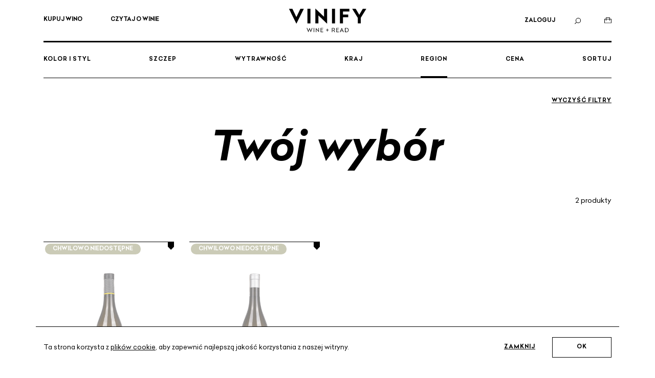

--- FILE ---
content_type: text/html; charset=UTF-8
request_url: https://vinify.pl/kup-wino/wszystkie-wina?region_lista=897
body_size: 32000
content:
<!doctype html>
<html lang="pl">
    <head >
        <script>
    var BASE_URL = 'https\u003A\u002F\u002Fvinify.pl\u002F';
    var require = {
        'baseUrl': 'https\u003A\u002F\u002Fvinify.pl\u002Fpub\u002Fstatic\u002Fversion1755785275\u002Ffrontend\u002FKaelmo\u002FVinify\u002Fpl_PL'
    };</script>        <meta charset="utf-8"/>
<meta name="title" content="Wina z całego świata - VINIFY.PL"/>
<meta name="description" content="Pełna oferta win jakościowych w VINIFY. Wybierz dobre wino w dobrej cenie, po szczepie, kraju pochodzenia czy regionie."/>
<meta name="robots" content="INDEX,FOLLOW"/>
<meta name="viewport" content="width=device-width, initial-scale=1.0, maximum-scale=1.0, user-scalable=0"/>
<meta name="format-detection" content="telephone=no"/>
<meta name="facebook-domain-verification" content="nhqeecko6aq7i5dcrszcu5zfu2ffd2"/>
<title>Wina z całego świata - VINIFY.PL</title>
<link  rel="stylesheet" type="text/css"  media="all" href="https://vinify.pl/pub/static/version1755785275/frontend/Kaelmo/Vinify/pl_PL/Magefan_Blog/css/blog-m.css" />
<link  rel="stylesheet" type="text/css"  media="all" href="https://vinify.pl/pub/static/version1755785275/frontend/Kaelmo/Vinify/pl_PL/Magefan_Blog/css/blog-new.css" />
<link  rel="stylesheet" type="text/css"  media="all" href="https://vinify.pl/pub/static/version1755785275/frontend/Kaelmo/Vinify/pl_PL/Magefan_Blog/css/blog-custom.css" />
<link  rel="stylesheet" type="text/css"  media="all" href="https://vinify.pl/pub/static/version1755785275/frontend/Kaelmo/Vinify/pl_PL/mage/calendar.css" />
<link  rel="stylesheet" type="text/css"  media="all" href="https://vinify.pl/pub/static/version1755785275/frontend/Kaelmo/Vinify/pl_PL/css/styles-m.css" />
<link  rel="stylesheet" type="text/css"  media="all" href="https://vinify.pl/pub/static/version1755785275/frontend/Kaelmo/Vinify/pl_PL/Dialcom_Przelewy/css/przelewy24.css" />
<link  rel="stylesheet" type="text/css"  media="all" href="https://vinify.pl/pub/static/version1755785275/frontend/Kaelmo/Vinify/pl_PL/Dialcom_Przelewy/css/css_paymethods.css" />
<link  rel="stylesheet" type="text/css"  media="all" href="https://vinify.pl/pub/static/version1755785275/frontend/Kaelmo/Vinify/pl_PL/Mageplaza_Core/css/font-awesome.min.css" />
<link  rel="stylesheet" type="text/css"  media="all" href="https://vinify.pl/pub/static/version1755785275/frontend/Kaelmo/Vinify/pl_PL/Mageplaza_Core/css/magnific-popup.css" />
<link  rel="stylesheet" type="text/css"  media="all" href="https://vinify.pl/pub/static/version1755785275/frontend/Kaelmo/Vinify/pl_PL/Mageplaza_Core/css/owl.carousel.css" />
<link  rel="stylesheet" type="text/css"  media="all" href="https://vinify.pl/pub/static/version1755785275/frontend/Kaelmo/Vinify/pl_PL/Mageplaza_Core/css/owl.theme.css" />
<link  rel="stylesheet" type="text/css"  media="screen and (min-width: 768px)" href="https://vinify.pl/pub/static/version1755785275/frontend/Kaelmo/Vinify/pl_PL/css/styles-l.css" />
<link  rel="stylesheet" type="text/css"  media="print" href="https://vinify.pl/pub/static/version1755785275/frontend/Kaelmo/Vinify/pl_PL/css/print.css" />
<link  rel="stylesheet" type="text/css"  rel="stylesheet" type="text/css" href="https://vinify.pl/pub/static/version1755785275/frontend/Kaelmo/Vinify/pl_PL/css/grid.min.css" />
<link  rel="stylesheet" type="text/css"  rel="stylesheet" type="text/css" href="https://vinify.pl/pub/static/version1755785275/frontend/Kaelmo/Vinify/pl_PL/css/animate.css" />
<script  type="text/javascript"  src="https://vinify.pl/pub/static/version1755785275/frontend/Kaelmo/Vinify/pl_PL/requirejs/require.js"></script>
<script  type="text/javascript"  src="https://vinify.pl/pub/static/version1755785275/frontend/Kaelmo/Vinify/pl_PL/mage/requirejs/mixins.js"></script>
<script  type="text/javascript"  src="https://vinify.pl/pub/static/version1755785275/frontend/Kaelmo/Vinify/pl_PL/requirejs-config.js"></script>
<script  type="text/javascript"  src="https://vinify.pl/pub/static/version1755785275/frontend/Kaelmo/Vinify/pl_PL/mage/polyfill.js"></script>
<script  type="text/javascript"  src="https://vinify.pl/pub/static/version1755785275/frontend/Kaelmo/Vinify/pl_PL/Snowdog_Menu/js/menu.js"></script>
<script  type="text/javascript"  src="https://vinify.pl/pub/static/version1755785275/frontend/Kaelmo/Vinify/pl_PL/Dialcom_Przelewy/js/przelewy24.js"></script>
<script  type="text/javascript"  src="https://vinify.pl/pub/static/version1755785275/frontend/Kaelmo/Vinify/pl_PL/Kaelmo_AjaxWishlist/js/ajaxWishlist.js"></script>
<link  rel="icon" type="image/x-icon" href="https://vinify.pl/pub/media/favicon/stores/1/logo_vinify_icon.png" />
<link  rel="shortcut icon" type="image/x-icon" href="https://vinify.pl/pub/media/favicon/stores/1/logo_vinify_icon.png" />
        <!-- Google Tag Manager -->
<script>(function(w,d,s,l,i){w[l]=w[l]||[];w[l].push({'gtm.start':
new Date().getTime(),event:'gtm.js'});var f=d.getElementsByTagName(s)[0],
j=d.createElement(s),dl=l!='dataLayer'?'&l='+l:'';j.async=true;j.src=
'https://www.googletagmanager.com/gtm.js?id='+i+dl;f.parentNode.insertBefore(j,f);
})(window,document,'script','dataLayer','GTM-5FJPCXJ');</script>
<!-- End Google Tag Manager -->
<meta name="facebook-domain-verification" content="ld1tislzzh08ix3a9wxh5u30i7jssd" /><!-- content path = '/var/www/html/pub/static/frontend/Kaelmo/Vinify/pl_PL/images/...'-->
<meta property="og:image" content="https://vinify.pl/pub/static/version1755785275/frontend/Kaelmo/Vinify/pl_PL/images/logo_vinify_3.png">
<link rel="canonical" href="https://vinify.pl/kup-wino/wszystkie-wina" />    </head>
    <body data-container="body"
          data-mage-init='{"loaderAjax": {}, "loader": { "icon": "https://vinify.pl/pub/static/version1755785275/frontend/Kaelmo/Vinify/pl_PL/images/loader-2.gif"}}'
        class="page-with-filter page-products categorypath-kup-wino-wszystkie-wina category-wszystkie-wina catalog-category-view page-layout-2rows">
        <!-- Google Tag Manager (noscript) -->
<noscript><iframe src="https://www.googletagmanager.com/ns.html?id=GTM-5FJPCXJ"
height="0" width="0" style="display:none;visibility:hidden"></iframe></noscript>
<!-- End Google Tag Manager (noscript) -->

<div id="cookie-status">
    The store will not work correctly in the case when cookies are disabled.</div>
<script type="text&#x2F;javascript">document.querySelector("#cookie-status").style.display = "none";</script>
<script type="text/x-magento-init">
    {
        "*": {
            "cookieStatus": {}
        }
    }
</script>

<script type="text/x-magento-init">
    {
        "*": {
            "mage/cookies": {
                "expires": null,
                "path": "\u002F",
                "domain": ".vinify.pl",
                "secure": false,
                "lifetime": "3600"
            }
        }
    }
</script>
    <noscript>
        <div class="message global noscript">
            <div class="content">
                <p>
                    <strong>Wygląda na to, że JavaScript jest wyłączony w twojej przeglądarce.</strong>
                    <span>
                        By w pełni cieszyć się naszą stroną, upewnij się, że włączyłeś JavaScript w swojej przeglądarce.                    </span>
                </p>
            </div>
        </div>
    </noscript>
    <div role="alertdialog"
         tabindex="-1"
         class="message global cookie"
         id="notice-cookie-block">
        <div role="document" class="content container" tabindex="0">
            <div class='row'>
                <div class='col'>
                    <div class='content-inner-wrapper'>
                        <p>
                            <span>Ta strona korzysta z <a href="/polityka-prywatnosci">plików cookie</a>, aby zapewnić najlepszą jakość korzystania z naszej witryny.                            </span>
                        </p>
                        <div class="actions">
                            <a id="btn-cookie-close" href='#'>Zamknij</a>
                            <button id="btn-cookie-allow" class="action allow primary">
                                <span>OK</span>
                            </button>
                        </div>
                    </div>
                </div>
            </div>
        </div>
    </div>
    <script type="text&#x2F;javascript">var elem27digNJS = document.querySelector('div#notice-cookie-block');
if (elem27digNJS) {
elem27digNJS.style.display = 'none';
}</script>    <script type="text/x-magento-init">
        {
            "#notice-cookie-block": {
                "cookieNotices": {
                    "cookieAllowButtonSelector": "#btn-cookie-allow",
                    "cookieName": "user_allowed_save_cookie",
                    "cookieValue": {"1":1},
                    "cookieLifetime": 31536000,
                    "noCookiesUrl": "https\u003A\u002F\u002Fvinify.pl\u002Fcookie\u002Findex\u002FnoCookies\u002F"
                }
            }
        }
    </script>
    <script>
        require(['jquery'], function ($) {

            $(document).ready(function(){
                $('#btn-cookie-close').click(function(e){
                    e.preventDefault();

                    $('#notice-cookie-block').fadeOut();
                });
            });
        });
    </script>
<script>true</script><script>    require.config({
        map: {
            '*': {
                wysiwygAdapter: 'mage/adminhtml/wysiwyg/tiny_mce/tinymce4Adapter'
            }
        }
    });</script>
    <style>
        .customer-popup-login {
            display: none;
        }
        .modal-popup._inner-scroll .modal-content{
            display: flex;
            display: -webkit-box;
            flex-direction: column;
            -webkit-box-orient: vertical;
            -webkit-box-direction: normal;
            -webkit-flex-direction: column;
            align-items: stretch;
        }
        @media(max-width: 767px) {
            .or-another-selection {
                display: block;
                text-align: center;
                margin-bottom: 5px;
            }
        }
    </style>
    <div id="customer-popup-login" class="customer-popup-login">
        <h3 class="modal-title">Zaloguj się</h3>
        <div class="block-customer-login">
            <div class="block-content" aria-labelledby="block-customer-popup-login-heading">
                <form class="form form-login"
                      action="https://vinify.pl/customer/ajax/login/"
                      method="post"
                      id="customer-popup-login-form"
                      data-mage-init='{"validation":{}}'>
                    <input name="form_key" type="hidden" value="tCv2JyWXJTVfOlHr" />                    <input type="hidden" name="redirect_url" value="https://vinify.pl/kup-wino/wszystkie-wina?region_lista=897" />
                    <fieldset class="fieldset login" data-hasrequired="* pola wymagane">
                        <div class="messages"></div>
                        <div class="field email required">
<!--                            <label class="label" for="email"><span>E-mail</span></label>-->
                            <div class="control center-input">
                                <input name="username" value="" placeholder="E-MAIL" autocomplete="on" id="email-login" type="email" class="input-text placeholders" title="E-mail" data-validate="{required:true, 'validate-email':true}">
                            </div>
                        </div>
                        <div class="field password required">
<!--                            <label for="pass" class="label"><span>Hasło</span></label>-->
                            <div class="control center-input">
                                <input name="password" type="password" placeholder="HASŁO"  autocomplete="on" class="input-text placeholders" id="pass-login" title="Hasło" data-validate="{required:true}" >
                            </div>
                            <a class="action remind" href="https://vinify.pl/customer/account/forgotpassword/" id="customer-popup-remind">
                                <span>Przypomnij hasło</span>
                            </a>
                        </div>
                        <div class="actions-toolbar">
                            <div class="primary">
                                <button type="submit" class="action login secondary" name="send" id="send2-login">
                                    <span>Zaloguj się</span>
                                </button>
                            </div>
                        </div>
                        
                                                <div class="actions-toolbar">
                            <div class="or-another-selection">
                                <span>lub</span>
                            </div>
                            <div class="actions-toolbar-text">
                                <p>Utwórz konto, aby w pełni korzystać z platformy Vinify!</p>
                            </div>
                            <div class="secondary">
                                <a class="action create secondary" href="https://vinify.pl/customer/account/create/" id="customer-popup-registration">
                                    <span>Utwórz konto</span>
                                </a>
                            </div>
                        </div>
                                                
                    </fieldset>
                </form>
            </div>
        </div>
        <script type="text/x-magento-init">
            {
                "#customer-popup-login": {
                    "Kaelmo_CustomerAccount/js/action/customer-authentication-popup": {
                        "innerWidth": "638"
                    }
                }
            }
        </script>
    </div>
    <style>
        .customer-popup-register {
            display: none;
        }
    </style>
    <div id="customer-popup-register" class="customer-popup-register">
        <h3 class="modal-title">Utwórz konto</h3>
        <form class="form-create-account form-login" action="https://vinify.pl/kaelmo/customer_ajax/register/" method="post" id="customer-popup-form-register" enctype="multipart/form-data" autocomplete="off" data-mage-init='{"validation":{}}'>
            <input name="form_key" type="hidden" value="tCv2JyWXJTVfOlHr" />            <input type="hidden" name="redirect_url" value="https://vinify.pl/kup-wino/wszystkie-wina?region_lista=897" />
            <div class="messages"></div>
            <div class="row">
                <div class="col-md-6">
                    <div class="fieldset">
                        <div class="field required">
<!--                            <label for="popup-email_address" class="label"><span>E-mail</span></label>-->
                            <div class="control">
                                <input type="email" name="email" autocomplete="email" placeholder="E-mail" id="popup-email_address" value="" title="E-mail" class="input-text placeholders" data-validate="{required:true, 'validate-email':true}">
                            </div>
                        </div>
                    </div>
                </div>
                <div class="col-md-6">
                    <div class="fieldset">
                        <div class="field password required" data-mage-init='{"passwordStrengthIndicator": {}}'>
<!--                            <label for="password" class="label"><span>Hasło</span></label>-->
                            <div class="control">
                                <input type="password" name="password" id="password"
                                       title="Hasło"
                                       class="input-text placeholders" placeholder="Hasło"
                                       data-password-min-length="8"
                                       data-password-min-character-sets="3"
                                       data-validate="{required:true, 'validate-customer-password':true}"
                                       autocomplete="off">
                                <div id="password-strength-meter-container" data-role="password-strength-meter" >
                                    <div id="password-strength-meter" class="password-strength-meter">
                                        Siła hasła:
                                        <span id="password-strength-meter-label" data-role="password-strength-meter-label" >
                                            Bez hasła                                        </span>
                                    </div>
                                </div>
                            </div>
                        </div>
                    </div>
                </div>
            </div>
            <div class="row">
                <div class="col-md-6">
                    <div class="fieldset">
                        <div class="field required">
<!--                            <label for="firstname" class="label"><span>Imię</span></label>-->
                            <div class="control">
                                <input type="text" name="firstname" autocomplete="firstname" id="firstname" value="" title="Imię" class="input-text placeholders required-entry" placeholder="Imię" data-validate="{required:true}">
                            </div>
                        </div>
                    </div>
                </div>
                <div class="col-md-6">
                    <div class="fieldset">
                        <div class="field required">
<!--                            <label for="lastname" class="label"><span>Nazwisko</span></label>-->
                            <div class="control">
                                <input type="text" name="lastname" autocomplete="lastname" id="lastname" value="" title="Nazwisko" class="input-text placeholders required-entry" placeholder="Nazwisko" data-validate="{required:true}">
                            </div>
                        </div>
                    </div>
                </div>
            </div>
            <div class="row">
                <div class="col-md-6">
                                                                <fieldset class="fieldset create info">
                        <div class="field&#x20;date&#x20;field-dob&#x20;required">
<!--    <label class="label" for="dob"><span>Data urodzenia</span></label>-->
    <div class="control customer-dob">
        <input type="text" name="dob" id="dob" value="" class="" data-validate="{&quot;required&quot;:true,&quot;validate-date&quot;:{&quot;dateFormat&quot;:&quot;dd.MM.y&quot;},&quot;validate-dob&quot;:{&quot;dateFormat&quot;:&quot;dd.MM.y&quot;}}"/> <script type="text/javascript">
            require(["jquery", "mage/calendar"], function($){
                    $("#dob").calendar({
                        showsTime: false,
                        
                        dateFormat: "dd.MM.y",
                        buttonImage: "https://vinify.pl/pub/static/version1755785275/frontend/Kaelmo/Vinify/pl_PL/Magento_Theme/calendar.png",        
                dayNames: ['Niedziela','Poniedziałek','Wtorek','Środa','Czwartek','Piątek','Sobota'],
                dayNamesMin: ['Niedz','Pon','Wt','Śr','Czw','Pt','Sob'],
                monthNames: ['Styczeń','Luty','Marzec','Kwiecień','Maj','Czerwiec','Lipiec','Sierpień','Wrzesień','Październik','Listopad','Grudzień'],
                monthNamesShort: ['Sty','Lut','Marz','Kwi','Maj','Cze','Lip','Sie','Wrz','Paź','Lis','Gru'],yearRange: "-120y:c+nn",
                        buttonText: "Wybierz datę", maxDate: "-1d", changeMonth: true, changeYear: true, showOn: "both", firstDay: 1})
            });
            </script>            </div>
</div>

<script type="text/x-magento-init">
    {
       "*": {
           "Magento_Customer/js/validation": {}
       }
    }
 </script>
 <script>
	require([ 'jquery'], function ($) {
		$(document).ready( function(){
			$("#dob").attr("placeholder", "Data urodzenia");
			$("#dob").addClass("placeholders");
		});
	});
 </script>                        </fieldset>
                                    </div>
                                <div class="col-md-6">
                    <div class="fieldset">
                                                                
<div class="field telephone required">
<!--    <label for="telephone" class="label">
        <span>
            Numer telefonu        </span>
    </label>-->
    <div class="control">
        <input type="tel"
               name="telephone"
               id="telephone"
               value=""
               title="Numer&#x20;telefonu"
               class="placeholders input-text required-entry"
               data-validate="{required:true, 'validate-phone-number': true}"
               placeholder="Numer telefonu"
        >
    </div>
</div>
                                        </div>
                </div>
                            </div>
            <div class="row">
                <div class="col">
                    <div class="fieldset">
                        <div class="field required">
<!--                            <label for="street_1" class="label">
                                <span>Ulica</span>
                            </label>-->
                            <div class="control">
                                <input type="text"
					placeholder="Ulica" 
                                       name="street[0]"
                                       value=""
                                       title="Adres"
                                       id="street_1"
                                       class="input-text placeholders "
                                       data-validate="{required:true}">
                            </div>
                        </div>
                    </div>
                </div>
                <div class="col-4">
                    <div class="fieldset">
                        <div class="field required">
<!--                            <label for="street_1" class="label">
                                <span>Nr domu/lokalu</span>
                            </label>-->
                            <div class="control">
                                <input type="text"
					placeholder="Nr domu/lokalu" 
                                       name="street[1]"
                                       value=""
                                       title="Adres"
                                       id="street_2"
                                       class="input-text placeholders "
                                       data-validate="{required:true}">
                            </div>
                        </div>
                    </div>
                </div>
            </div>
            <div class="row">
                <div class="col-3">
                    <div class="fieldset">
                        <div class="field zip required">
<!--                            <label for="zip" class="label">
                                <span>Kod</span>
                            </label>-->
                            <div class="control">
                                <input type="text"
					placeholder="Kod" 
                                       name="postcode"
                                       value=""
                                       title="Kod"
                                       id="zip"
                                       placeholder="00-000"
                                       class="input-text placeholders validate-zip-international"
                                       data-validate="{required:true, 'validate-post-code':true}">
                            </div>
                        </div>
                    </div>
                </div>
                <div class="col">
                    <div class="fieldset">
                        <div class="field required">
<!--                            <label for="city" class="label">
                                <span>Miasto</span>
                            </label>-->
                            <div class="control">
                                <input type="text"
					placeholder="Miasto" 
                                       name="city"
                                       value=""
                                       title="Miasto"
                                       class="input-text placeholders "
                                       id="city"
                                       data-validate="{required:true}">
                            </div>
                        </div>
                    </div>
                </div>
                <div class="col-4">
                    <div class="fieldset">
                        <div class="field">
<!--                            <label for="country" class="label">
                                <span>Kraj</span>
                            </label>-->
                            <div class="control">
                                <select disabled="" name="country_id" id="country" class="" title="Kraj" data-validate="{'validate-select':true}" aria-required="true">
                                    <option value="PL" selected="selected">Polska</option>
                                </select>
                                <input type="hidden" name="country_id" value="PL" />
                                <input type="hidden" name="default_billing" value="1">
                                <input type="hidden" name="default_shipping" value="1">
                                <input type="hidden" name="create_address" value="1" />
                            </div>
                        </div>
                    </div>
                </div>
            </div>
            <div class="row">
                <div class="col">
                                    <div class="field choice newsletter">
                        <input type="checkbox" name="is_subscribed" title="Zapisz mnie do Newslettera Vinify" value="1" id="popup-is_subscribed" class="checkbox">
                        <label for="popup-is_subscribed" class="label"><span>Zapisz mnie do Newslettera Vinify</span></label>
                    </div>
                                </div>
            </div>
            <div class="row">
                <div class="col">
                    <div class="field choice consent"  data-bind="scope: 'consent'">
                        <input data-bind="checked: accepted" type="checkbox" name="consent" title="Akceptuję regulamin i politykę prywatności" value="1" id="popup-consent" class="checkbox">
                        <label for="popup-consent" class="label"><span>Akceptuję <a target="_blank" style="text-decoration:underline" href="/regulamin">regulamin</a> i <a target="_blank" style="text-decoration:underline" href="/polityka-prywatnosci">politykę prywatności</a></span></label>
                    </div>
                </div>
            </div>
                        <div class="actions-toolbar">
                <div class="secondary" data-bind="scope: 'consent'">
                    <button type="submit" disabled data-bind="enable: accepted" class="action create secondary" title="Utwórz konto"><span>Utwórz konto</span></button>
                </div>
<!--                <div class="or-another-selection">lub</div>
                <div class="secondary"><a class="action remind" href="https://vinify.pl/customer/account/login/" id="customer-popup-sign-in"><span>Zaloguj się</span></a></div>-->
            </div>
        </form>
        <script type="text/x-magento-init">
            {
                "#customer-popup-register": {
                    "Kaelmo_CustomerAccount/js/action/customer-authentication-popup": {
                        "innerWidth": "638"
                    }
                },
                "#modalAfterRegister": {
                    "Kaelmo_CustomerAccount/js/action/customer-authentication-popup": {
                        "popupTitle": "",
                        "innerWidth": "638"
                    }
                }    
            }
        </script>
        <script type="text/x-magento-init">
        {
            "*": {
                "Magento_Ui/js/core/app": {
                    "components": {
                        "consent": {
                            "component": "Kaelmo_CustomerAccount/js/consent"
                        }
                    }
                }
            }
        }
        </script>
    </div>

    <div id="modalAfterRegister" style="display: none;">
        <div class="block block-after-register-modal">
            <div class="block-content">
                <h2>Witaj w VINIFY!</h2>
			<p>Wiesz, jak bardzo się cieszymy, że dołączasz do grona tych, <br> którzy kochają jakościowe, a także
			ekologiczne i naturalne wina? <br>  Baaaardzo! <br>  Już za chwilę przekonasz się, co dobrego mamy w ofercie! <br> 
			Tymczasem sprawdź swój mail - wysłaliśmy link do pierwszego logowania.</p>
			
                    <p>Z góry dziękujemy za kliknięcie w ten link i - rzecz jasna - zapraszamy na pierwsze zakupy!</p>
                    <p>Zespół VINIFY.PL</p>            </div>
        </div>
    </div>
<div id="modalAdulthood" style="display: none;">
    <div class="container-fluid">
        <div class="row">
            <div class="col-md-12 col-lg-6 adulthood-popup-info">
                <div class="row">
                    <div class="col text-center">
                        <img
                            style="max-height: 100px;"
                            class="adulthood-popup-logo-image"
                            alt="Vinify Logo"
                            src="https://vinify.pl/pub/static/version1755785275/frontend/Kaelmo/Vinify/pl_PL/images/logo_vinify.svg"
                        >
                    </div>
                </div>
                <div class="row">
                    <div class="col text-center" style="padding-top: 5em;">
                        <p>Miło Cię widzieć!</p>
                        <p>Czy masz ukończone 18 lat?</p>
                    </div>
                </div>
                <div class="row">
                    <div class="col text-center actions">
                        <button id="adulthoodReject" class="action secondary">Nie</button>
                        <button id="adulthoodConfirm" class="action secondary">Tak</button>
                    </div>
                </div>
                <div class="row content-container">
                    <div class="col-6 text-left">
                        <div class="media-links-container">
                            <a target="_blank" href="https://www.instagram.com/vinifypl">
                                <img style="width: 20px;filter: invert(0);" src="https://vinify.pl/pub/static/version1755785275/frontend/Kaelmo/Vinify/pl_PL/images/icons/logo_ig.svg">
                            </a>
                            <a target="_blank" href="https://www.facebook.com/vinifypl">
                                <img style="width: 20px;filter: invert(0);" src="https://vinify.pl/pub/static/version1755785275/frontend/Kaelmo/Vinify/pl_PL/images/icons/logo_fb.svg">
                            </a>
                        </div>
                    </div>
                    <div class="col-6 text-right adulthood-popup-footer">
                        <span class="c-sign">©</span> VINIFY 2026                    </div>
                </div>
            </div>
            <div class="col-md-12 col-lg-6 childhood-popup-video">
                <div class="row ">
                    <div class="video-container">
                        <video autoplay muted loop playsinline id="vinifyVideoPopup">
                            <source src="https://vinify.pl/pub/static/version1755785275/frontend/Kaelmo/Vinify/pl_PL/images/video_home.mp4" type="video/mp4">
                        </video>
                    </div>
                </div>
            </div>
        </div>
    </div>
</div>

<div id="modalAdulthoodRejected" style="display: none;">
    <div class="container-fluid" style="height: 100%">
        <div class="row"style="height: 100%">
            <div class="col-12 col-sm-6 adulthood-popup-info">
                <div class="row">
                    <div class="col text-center">
                        <img
                            style="max-height: 100px;"
                            class="adulthood-popup-logo-image"
                            alt="Vinify Logo"
                            src="https://vinify.pl/pub/static/version1755785275/frontend/Kaelmo/Vinify/pl_PL/images/logo_vinify.svg"
                        >
                    </div>
                </div>
                <div class="row">
                    <div class="col text-center" style="padding-top: 5em;">
                        <p>Zawartość naszej strony jest dostępna<br> wyłącznie dla osób pełnoletnich.</p>
                        <br>
                        <p>Wróć do nas wkrótce!<br> Nigdzie się nie wybieramy.</p>
                    </div>
                </div>
                <div class="row content-container">
                    <div class="col-6  text-left">
                        <div class="media-links-container">
                            <a target="_blank" href="https://www.instagram.com/vinifypl">
                                <img style="width: 20px;filter: invert(0);" src="https://vinify.pl/pub/static/version1755785275/frontend/Kaelmo/Vinify/pl_PL/images/icons/logo_ig.svg">
                            </a>
                            <a target="_blank" href="https://www.facebook.com/vinifypl">
                                <img style="width: 20px;filter: invert(0);" src="https://vinify.pl/pub/static/version1755785275/frontend/Kaelmo/Vinify/pl_PL/images/icons/logo_fb.svg">
                            </a>
                        </div>
                    </div>
                    <div class="col-6 text-right adulthood-popup-footer">
                        <span class="c-sign">©</span> VINIFY 2026                    </div>
                </div>
            </div>
            <div class="col-sm-6 d-none d-sm-block insta">
                <div class="insta">
                        <div class="mpinstagramfeed-container">
        <div class="mpinstagramfeed-header">
            <h3>@vinifypl na Instagramie</h3>
            <div></div>
        </div>
        <div id="mpinstagramfeed-photos--696e44cbd8684" class="row shuffle"></div>
    </div>
    <style type="text/css">
        #mpinstagramfeed-photos--696e44cbd8684 .mpinstagramfeed-photo {
            width: calc(50% - 4px);
        }
        .mpinstagramfeed-container .mpinstagramfeed-photo .mpinstagramfeed-post-caption {
            font-size: 14px;
        }
        @media (max-width: 767px) {
            .mpinstagramfeed-container #mpinstagramfeed-photos--696e44cbd8684 .mpinstagramfeed-photo {
                width: 100%;
            }
            .mpinstagramfeed-container #mpinstagramfeed-photos--696e44cbd8684 .mpinstagramfeed-photo.shuffle-item {
                width: auto;
            }
        }
        @media (min-width: 767px) and (max-width: 1024px) {
            .mpinstagramfeed-container #mpinstagramfeed-photos--696e44cbd8684 .mpinstagramfeed-photo {
                width: 30%;
            }
            .mpinstagramfeed-container #mpinstagramfeed-photos--696e44cbd8684 .mpinstagramfeed-photo.shuffle-item {
                width: auto;
            }
        }
    </style>
    <script type="text/x-magento-init">
    {
        "#mpinstagramfeed-photos--696e44cbd8684": {
            "mageplaza/instagram": {
                "id": "-696e44cbd8684",
                "token": "IGQWRORlBmM2NlQnhzenV1TlJXVHVGamZAHYkloRzNNeWRRek9UeGh3VEZAPczV3NVJ4M3NfeWFKZA19tZAlljUUg2a1AxMmJnTHdxU3FjbkI3U1JraWtoWGc4R0dxQlJacl93NFExeXZANd1RNYmlmYjBQd3h2TlZA4R2sZD",
                "count": "4",
                "layout": "multiple",
                "show_caption": "0",
                "show_popup": "0"
            }
        }
    }
    </script>
                </div>
            </div>
        </div>
    </div>
</div>
<script type="text/javascript">
    require([
        'jquery',
        'jquery/jquery.cookie'
    ], function ($) {
        $(document).ready(function () {

            var adulthoodConfirmed = getCookie('adulthood');
            
            if (!adulthoodConfirmed){
                setTimeout(function(){
                    showAdultHoodModal();
                }, 500);
            }
            
            $('#adulthoodConfirm').click(function(){
                hideAdultHoodModal();
            });
            $('#adulthoodReject').click(function(){
                $('#modalAdulthood').fadeOut();
                $('#modalAdulthoodRejected').fadeIn();
                $('body').css('overflow', 'hidden');
            });
        });
        
        function showAdultHoodModal(){
            $('#modalAdulthood').fadeIn();
            $('body').css('overflow', 'hidden');
        }
        
        function hideAdultHoodModal(){
            $('#modalAdulthood').fadeOut();
            $('body').css('overflow', 'initial');
            
            setCookie('adulthood', 'confirmed');
        }
        
        function setCookie(key, value){
            var check_cookie = $.cookie(key); 
            var date = new Date();
            var days = 2 * 24;
            date.setTime(date.getTime() + days * 60 * 60 * 1000);
            // $.cookie(key, '', {path: '/', expires: -1}); // Expire Cookie
            // $.cookie(key, 'bar', {expires: date}); // Set Cookie Expiry Time
            $.cookieStorage.setPath('/');
            
            if(check_cookie){
                $.cookieStorage.set(key, value);
            } else {
                $.cookieStorage.setExpires(date);    
                $.cookieStorage.set(key, value);
            }
        };
        
        function getCookie(key){
            return $.cookie(key);
        }
    }); 
</script>
<div class="page-wrapper"><header class="page-header scrolled"><div class="header  scrolled">
    <div class="container">
        <div class="row">
            <div class="col">
                <div class="header-welcome-message">
                    <p>Dostarczamy dobre wina w 48 h! Darmowa dostawa od 299&nbspPLN.</p>
                </div>
            </div>
        </div>
        <div class="row header-main">
            <div class="col-4 d-flex align-items-center header-main-navigation">
                                                                <div class="link-container">
                    <button class="mobile-nav mobile-nav-back">
                        <img
                            class="icon-nav-mobile"
                            alt="Powrót"
                            src="https://vinify.pl/pub/static/version1755785275/frontend/Kaelmo/Vinify/pl_PL/images/icons/mobile/arrow-left.png"
                        >
                    </button>
                    
<a
    href="https://vinify.pl/kup-wino/wszystkie-wina"
    class="main-menu__link current"
     data-menu="menu-19">
    Kupuj wino</a>
                            <div  class="main-menu__inner-list main-menu__inner-list--level1 sub-menu" data-menu="menu-19">
        <div class="container">
            <div class="row">
                <div class="col-12 col-lg-3">
                    <div class="sub-menu-nav">
                        <span class="main-menu__inner-item main-menu__inner-item--level1 hidden">
                            <a href="https://vinify.pl/kup-wino/wszystkie-wina/" class="main-menu__inner-link" data-menu="menu-6">WSZYSTKIE WINA</a>
                        </span>
                                                    
                            <span  class="main-menu__inner-item main-menu__inner-item--level1">
                                
<a
    href="/kup-wino/wina-w-dostawie-ekspresowej"
    data-menu="menu-88" class="main-menu__inner-link">
    Dostawa ekspresowa</a>
                                                            </span>
                                                    
                            <span  class="main-menu__inner-item main-menu__inner-item--level1">
                                
<a
    href="/kup-wino/wina-naturalne"
    data-menu="menu-89" class="main-menu__inner-link">
    Wina naturalne</a>
                                                            </span>
                                                    
                            <span  class="main-menu__inner-item main-menu__inner-item--level1">
                                
<a
    href="https://vinify.pl/kup-wino/zestawy"
    class="main-menu__inner-link"
     data-menu="menu-90">
    Zestawy</a>
                                                            </span>
                                                    
                            <span  class="main-menu__inner-item main-menu__inner-item--level1">
                                
<a
    href="/kup-wino/premiery"
    data-menu="menu-91" class="main-menu__inner-link">
    Premiery</a>
                                                            </span>
                                                    
                            <span  class="main-menu__inner-item main-menu__inner-item--level1">
                                
<a
    href="https://vinify.pl/kup-wino/promocje"
    class="main-menu__inner-link"
     data-menu="menu-96">
    %Promo</a>
                                                            </span>
                                                    
                            <span  class="main-menu__inner-item main-menu__inner-item--level1">
                                
<a
    href="https://vinify.pl/voucher"
    class="main-menu__inner-link"
     data-menu="menu-105">
    Vouchery</a>
                                                            </span>
                                                    
                            <span  class="main-menu__inner-item main-menu__inner-item--level1">
                                
<a
    href="https://vinify.pl/kup-wino/akcesoria"
    class="main-menu__inner-link"
     data-menu="menu-128">
    Akcesoria</a>
                                                            </span>
                                                                        </div>
                </div>
                <div class="col-12 col-lg-9">
					<div class="row row-cols-5">
																		<div class="col sub-menu-links">
															<div class="link-container">
                                    <button class="mobile-nav mobile-nav-back">
                                        <img
                                            class="icon-nav-mobile"
                                            alt="Powrót"
                                            src="https://vinify.pl/pub/static/version1755785275/frontend/Kaelmo/Vinify/pl_PL/images/icons/mobile/arrow-left.png"
                                        >
                                    </button>
                                    <span  class="main-menu__inner-title main-menu__inner-title--level2">
                                        
<a
    href="https://vinify.pl/kolor-i-styl"
    class="main-menu__inner-link"
     data-menu="menu-21">
    <b>Kolor i styl</b></a>
                                    </span>
                                    <button class="mobile-nav mobile-nav-forward visible">
                                        <img
                                            class="icon-nav-mobile"
                                            alt="Forward"
                                            src="https://vinify.pl/pub/static/version1755785275/frontend/Kaelmo/Vinify/pl_PL/images/icons/mobile/arrow-right.png"
                                        >
                                    </button>
                                </div>
																	
									<span  class="main-menu__inner-item main-menu__inner-item--level3">
										
<a
    href="https://vinify.pl/kolor-i-styl/wino-biale"
    class="main-menu__inner-link"
     data-menu="menu-101">
    Białe</a>
									</span>
									
																	
									<span  class="main-menu__inner-item main-menu__inner-item--level3">
										
<a
    href="https://vinify.pl/kolor-i-styl/wino-czerwone"
    class="main-menu__inner-link"
     data-menu="menu-53">
    Czerwone</a>
									</span>
									
																	
									<span  class="main-menu__inner-item main-menu__inner-item--level3">
										
<a
    href="/kolor-i-styl/wino-rozowe"
    data-menu="menu-27" class="main-menu__inner-link">
    Różowe</a>
									</span>
									
																	
									<span  class="main-menu__inner-item main-menu__inner-item--level3">
										
<a
    href="/kolor-i-styl/wino-pomaranczowe"
    data-menu="menu-24" class="main-menu__inner-link">
    Pomarańczowe</a>
									</span>
									
																	
									<span  class="main-menu__inner-item main-menu__inner-item--level3">
										
<a
    href="/kolor-i-styl/wino-musujace"
    data-menu="menu-73" class="main-menu__inner-link">
    Musujące</a>
									</span>
									
																	
									<span  class="main-menu__inner-item main-menu__inner-item--level3">
										
<a
    href="/kolor-i-styl/wino-deserowe"
    data-menu="menu-92" class="main-menu__inner-link">
    Deserowe</a>
									</span>
									
								                                                                    <span class="main-menu__inner-item main-menu__inner-item--level3"> <a href="https://vinify.pl/kup-wino/wszystkie-wina" class="check-more">Pokaż wszystkie wina</a></span>                                                                
							
						</div>
												<div class="col sub-menu-links">
															<div class="link-container">
                                    <button class="mobile-nav mobile-nav-back">
                                        <img
                                            class="icon-nav-mobile"
                                            alt="Powrót"
                                            src="https://vinify.pl/pub/static/version1755785275/frontend/Kaelmo/Vinify/pl_PL/images/icons/mobile/arrow-left.png"
                                        >
                                    </button>
                                    <span  class="main-menu__inner-title main-menu__inner-title--level2">
                                        
<a
    href="https://vinify.pl/kraj"
    class="main-menu__inner-link"
     data-menu="menu-28">
    <b>Kraj</b></a>
                                    </span>
                                    <button class="mobile-nav mobile-nav-forward visible">
                                        <img
                                            class="icon-nav-mobile"
                                            alt="Forward"
                                            src="https://vinify.pl/pub/static/version1755785275/frontend/Kaelmo/Vinify/pl_PL/images/icons/mobile/arrow-right.png"
                                        >
                                    </button>
                                </div>
																	
									<span  class="main-menu__inner-item main-menu__inner-item--level3">
										
<a
    href="https://vinify.pl/kraj/wino-hiszpanskie"
    class="main-menu__inner-link"
     data-menu="menu-157">
    Hiszpania</a>
									</span>
									
																	
									<span  class="main-menu__inner-item main-menu__inner-item--level3">
										
<a
    href="https://vinify.pl/kraj/wino-wloskie"
    class="main-menu__inner-link"
     data-menu="menu-74">
    Włochy</a>
									</span>
									
																	
									<span  class="main-menu__inner-item main-menu__inner-item--level3">
										
<a
    href="https://vinify.pl/kraj/wino-francuskie"
    class="main-menu__inner-link"
     data-menu="menu-29">
    Francja</a>
									</span>
									
																	
									<span  class="main-menu__inner-item main-menu__inner-item--level3">
										
<a
    href="https://vinify.pl/kraj/wino-austriackie"
    class="main-menu__inner-link"
     data-menu="menu-158">
    Austria</a>
									</span>
									
																	
									<span  class="main-menu__inner-item main-menu__inner-item--level3">
										
<a
    href="https://vinify.pl/kraj/wino-chilijskie"
    class="main-menu__inner-link"
     data-menu="menu-39">
    Chile</a>
									</span>
									
																	
									<span  class="main-menu__inner-item main-menu__inner-item--level3">
										
<a
    href="https://vinify.pl/kraj/wino-polskie"
    class="main-menu__inner-link"
     data-menu="menu-159">
    Polska</a>
									</span>
									
								                                                                    <span class="main-menu__inner-item main-menu__inner-item--level3"> <a href="https://vinify.pl/kup-wino/wszystkie-wina" class="check-more">Pokaż wszystkie wina</a></span>                                                                
							
						</div>
												<div class="col sub-menu-links">
															<div class="link-container">
                                    <button class="mobile-nav mobile-nav-back">
                                        <img
                                            class="icon-nav-mobile"
                                            alt="Powrót"
                                            src="https://vinify.pl/pub/static/version1755785275/frontend/Kaelmo/Vinify/pl_PL/images/icons/mobile/arrow-left.png"
                                        >
                                    </button>
                                    <span  class="main-menu__inner-title main-menu__inner-title--level2">
                                        
<a
    href="https://vinify.pl/wino-na-okazje"
    class="main-menu__inner-link"
     data-menu="menu-31">
    <b>Na okazję</b></a>
                                    </span>
                                    <button class="mobile-nav mobile-nav-forward visible">
                                        <img
                                            class="icon-nav-mobile"
                                            alt="Forward"
                                            src="https://vinify.pl/pub/static/version1755785275/frontend/Kaelmo/Vinify/pl_PL/images/icons/mobile/arrow-right.png"
                                        >
                                    </button>
                                </div>
																	
									<span  class="main-menu__inner-item main-menu__inner-item--level3">
										
<a
    href="https://vinify.pl/wino-na-okazje/wino-na-wiosne"
    class="main-menu__inner-link"
     data-menu="menu-152">
    Na wiosnę</a>
									</span>
									
																	
									<span  class="main-menu__inner-item main-menu__inner-item--level3">
										
<a
    href="https://vinify.pl/wino-na-okazje/wino-na-majowke"
    class="main-menu__inner-link"
     data-menu="menu-139">
    Na majówkę</a>
									</span>
									
																	
									<span  class="main-menu__inner-item main-menu__inner-item--level3">
										
<a
    href="https://vinify.pl/wino-na-okazje/wino-na-wesele"
    class="main-menu__inner-link"
     data-menu="menu-148">
    Na wesele</a>
									</span>
									
																	
									<span  class="main-menu__inner-item main-menu__inner-item--level3">
										
<a
    href="https://vinify.pl/wino-na-okazje/wino-na-prezent"
    class="main-menu__inner-link"
     data-menu="menu-150">
    Na prezent</a>
									</span>
									
																	
									<span  class="main-menu__inner-item main-menu__inner-item--level3">
										
<a
    href="https://vinify.pl/wino-na-okazje/wino-netflix-chill"
    class="main-menu__inner-link"
     data-menu="menu-119">
    Netflix Chill</a>
									</span>
									
																	
									<span  class="main-menu__inner-item main-menu__inner-item--level3">
										
<a
    href="https://vinify.pl/wino-na-okazje/bez-alkoholu"
    class="main-menu__inner-link"
     data-menu="menu-130">
    Bez alkoholu</a>
									</span>
									
								                                                                    <span class="main-menu__inner-item main-menu__inner-item--level3"> <a href="https://vinify.pl/kup-wino/wszystkie-wina" class="check-more">Pokaż wszystkie wina</a></span>                                                                
							
						</div>
												<div class="col sub-menu-links">
															<div class="link-container">
                                    <button class="mobile-nav mobile-nav-back">
                                        <img
                                            class="icon-nav-mobile"
                                            alt="Powrót"
                                            src="https://vinify.pl/pub/static/version1755785275/frontend/Kaelmo/Vinify/pl_PL/images/icons/mobile/arrow-left.png"
                                        >
                                    </button>
                                    <span  class="main-menu__inner-title main-menu__inner-title--level2">
                                        
<a
    href="https://vinify.pl/pasuje-do"
    class="main-menu__inner-link"
     data-menu="menu-34">
    <b>pasuje do</b></a>
                                    </span>
                                    <button class="mobile-nav mobile-nav-forward visible">
                                        <img
                                            class="icon-nav-mobile"
                                            alt="Forward"
                                            src="https://vinify.pl/pub/static/version1755785275/frontend/Kaelmo/Vinify/pl_PL/images/icons/mobile/arrow-right.png"
                                        >
                                    </button>
                                </div>
																	
									<span  class="main-menu__inner-item main-menu__inner-item--level3">
										
<a
    href="https://vinify.pl/pasuje-do/comfort-food"
    class="main-menu__inner-link"
     data-menu="menu-68">
    Comfort food</a>
									</span>
									
																	
									<span  class="main-menu__inner-item main-menu__inner-item--level3">
										
<a
    href="https://vinify.pl/pasuje-do/ryby-i-spolka"
    class="main-menu__inner-link"
     data-menu="menu-69">
    Ryby i spółka</a>
									</span>
									
																	
									<span  class="main-menu__inner-item main-menu__inner-item--level3">
										
<a
    href="https://vinify.pl/pasuje-do/mieso-i-drob"
    class="main-menu__inner-link"
     data-menu="menu-42">
    Mięso i drób</a>
									</span>
									
																	
									<span  class="main-menu__inner-item main-menu__inner-item--level3">
										
<a
    href="https://vinify.pl/pasuje-do/wege"
    class="main-menu__inner-link"
     data-menu="menu-70">
    Wege</a>
									</span>
									
																	
									<span  class="main-menu__inner-item main-menu__inner-item--level3">
										
<a
    href="https://vinify.pl/pasuje-do/kuchnia-polska"
    class="main-menu__inner-link"
     data-menu="menu-43">
    Kuchnia polska</a>
									</span>
									
																	
									<span  class="main-menu__inner-item main-menu__inner-item--level3">
										
<a
    href="https://vinify.pl/pasuje-do/slodycze"
    class="main-menu__inner-link"
     data-menu="menu-95">
    Słodycze</a>
									</span>
									
								                                                                    <span class="main-menu__inner-item main-menu__inner-item--level3"> <a href="https://vinify.pl/kup-wino/wszystkie-wina" class="check-more">Pokaż wszystkie wina</a></span>                                                                
							
						</div>
												<div class="col sub-menu-links">
															<div class="link-container">
                                    <button class="mobile-nav mobile-nav-back">
                                        <img
                                            class="icon-nav-mobile"
                                            alt="Powrót"
                                            src="https://vinify.pl/pub/static/version1755785275/frontend/Kaelmo/Vinify/pl_PL/images/icons/mobile/arrow-left.png"
                                        >
                                    </button>
                                    <span  class="main-menu__inner-title main-menu__inner-title--level2">
                                        <div data-menu="menu-35" class="main-menu__inner-link">
	Cena</div>
                                    </span>
                                    <button class="mobile-nav mobile-nav-forward visible">
                                        <img
                                            class="icon-nav-mobile"
                                            alt="Forward"
                                            src="https://vinify.pl/pub/static/version1755785275/frontend/Kaelmo/Vinify/pl_PL/images/icons/mobile/arrow-right.png"
                                        >
                                    </button>
                                </div>
																	
									<span  class="main-menu__inner-item main-menu__inner-item--level3">
										
<a
    href="/kup-wino/wszystkie-wina?price=-50"
    data-menu="menu-47" class="main-menu__inner-link">
    30 - 50 PLN</a>
									</span>
									
																	
									<span  class="main-menu__inner-item main-menu__inner-item--level3">
										
<a
    href="/kup-wino/wszystkie-wina?price=50-100"
    data-menu="menu-48" class="main-menu__inner-link">
    50 - 100 PLN</a>
									</span>
									
																	
									<span  class="main-menu__inner-item main-menu__inner-item--level3">
										
<a
    href="/kup-wino/wszystkie-wina?price=100-"
    data-menu="menu-49" class="main-menu__inner-link">
    od 100 PLN</a>
									</span>
									
								                                                                    <span class="main-menu__inner-item main-menu__inner-item--level3"> <a href="https://vinify.pl/kup-wino/wszystkie-wina" class="check-more">Pokaż wszystkie wina</a></span>                                                                
							
						</div>
												                    </div>
											<div class="row">
							<div class="col">
								<div class="link-more d-flex">
									<a href="https://vinify.pl/kup-wino/wszystkie-wina" class="main-menu__inner-link-more">Wszystkie wina</a>
								</div>
							</div>
						</div>
					                </div>
            </div>
        </div>
    </div>
                    <button class="mobile-nav mobile-nav-forward visible">
                        <img
                            class="icon-nav-mobile"
                            alt="Forward"
                            src="https://vinify.pl/pub/static/version1755785275/frontend/Kaelmo/Vinify/pl_PL/images/icons/mobile/arrow-right.png"
                        >
                    </button>
                </div>
                                            <div class="link-container">
                    <button class="mobile-nav mobile-nav-back">
                        <img
                            class="icon-nav-mobile"
                            alt="Powrót"
                            src="https://vinify.pl/pub/static/version1755785275/frontend/Kaelmo/Vinify/pl_PL/images/icons/mobile/arrow-left.png"
                        >
                    </button>
                    
<a
    href="/czytaj-o-winie"
    data-menu="menu-11" class="main-menu__link">
    Czytaj o winie</a>
                            <div  class="main-menu__inner-list main-menu__inner-list--level1 sub-menu" data-menu="menu-11">
        <div class="container">
            <div class="row">
                <div class="col-12 col-lg-3">
                    <div class="sub-menu-nav">
                        <span class="main-menu__inner-item main-menu__inner-item--level1 hidden">
                            <a href="https://vinify.pl/kup-wino/wszystkie-wina/" class="main-menu__inner-link" data-menu="menu-6">WSZYSTKIE WINA</a>
                        </span>
                                                    
                            <span  class="main-menu__inner-item main-menu__inner-item--level1">
                                
<a
    href="/czytaj-o-winie/producenci"
    data-menu="menu-12" class="main-menu__inner-link">
    Producenci</a>
                                                            </span>
                                                    
                            <span  class="main-menu__inner-item main-menu__inner-item--level1">
                                
<a
    href="/czytaj-o-winie/kraje-i-regiony"
    data-menu="menu-13" class="main-menu__inner-link">
    Kraje i regiony</a>
                                                            </span>
                                                    
                            <span  class="main-menu__inner-item main-menu__inner-item--level1">
                                
<a
    href="/czytaj-o-winie/szczepy"
    data-menu="menu-87" class="main-menu__inner-link">
    Szczepy</a>
                                                            </span>
                                                    
                            <span  class="main-menu__inner-item main-menu__inner-item--level1">
                                
<a
    href="/czytaj-o-winie/porady"
    data-menu="menu-14" class="main-menu__inner-link">
    Porady</a>
                                                            </span>
                                                    
                            <span  class="main-menu__inner-item main-menu__inner-item--level1">
                                
<a
    href="https://vinify.pl/newsletter"
    class="main-menu__inner-link"
     data-menu="menu-100">
    Newsletter</a>
                                                            </span>
                                                                        </div>
                </div>
                <div class="col-12 col-lg-9">
					<div class="row row-cols-5">
																		<div class="col sub-menu-links">
															<div class="link-container">
                                    <button class="mobile-nav mobile-nav-back">
                                        <img
                                            class="icon-nav-mobile"
                                            alt="Powrót"
                                            src="https://vinify.pl/pub/static/version1755785275/frontend/Kaelmo/Vinify/pl_PL/images/icons/mobile/arrow-left.png"
                                        >
                                    </button>
                                    <span  class="main-menu__inner-title main-menu__inner-title--level2 blog-short-link">
                                        
<a
    href="/czytaj-o-winie/podroze-i-relacje"
    data-menu="menu-64" class="main-menu__inner-link">
    Podróże i relacje</a>
                                    </span>
                                    <button class="mobile-nav mobile-nav-forward visible">
                                        <img
                                            class="icon-nav-mobile"
                                            alt="Forward"
                                            src="https://vinify.pl/pub/static/version1755785275/frontend/Kaelmo/Vinify/pl_PL/images/icons/mobile/arrow-right.png"
                                        >
                                    </button>
                                </div>
								                                                                    <span class="main-menu__inner-item main-menu__inner-item--level3"> <a href="https://vinify.pl/kup-wino/wszystkie-wina" class="check-more">Pokaż wszystkie wina</a></span>                                                                
							
						</div>
												<div class="col sub-menu-links">
															<div class="link-container">
                                    <button class="mobile-nav mobile-nav-back">
                                        <img
                                            class="icon-nav-mobile"
                                            alt="Powrót"
                                            src="https://vinify.pl/pub/static/version1755785275/frontend/Kaelmo/Vinify/pl_PL/images/icons/mobile/arrow-left.png"
                                        >
                                    </button>
                                    <span  class="main-menu__inner-title main-menu__inner-title--level2 blog-short-link">
                                        
<a
    href="/czytaj-o-winie/uprawy-i-winifikacja"
    data-menu="menu-65" class="main-menu__inner-link">
    Uprawy i winifikacja</a>
                                    </span>
                                    <button class="mobile-nav mobile-nav-forward visible">
                                        <img
                                            class="icon-nav-mobile"
                                            alt="Forward"
                                            src="https://vinify.pl/pub/static/version1755785275/frontend/Kaelmo/Vinify/pl_PL/images/icons/mobile/arrow-right.png"
                                        >
                                    </button>
                                </div>
								                                                                    <span class="main-menu__inner-item main-menu__inner-item--level3"> <a href="https://vinify.pl/kup-wino/wszystkie-wina" class="check-more">Pokaż wszystkie wina</a></span>                                                                
							
						</div>
												<div class="col sub-menu-links">
															<div class="link-container">
                                    <button class="mobile-nav mobile-nav-back">
                                        <img
                                            class="icon-nav-mobile"
                                            alt="Powrót"
                                            src="https://vinify.pl/pub/static/version1755785275/frontend/Kaelmo/Vinify/pl_PL/images/icons/mobile/arrow-left.png"
                                        >
                                    </button>
                                    <span  class="main-menu__inner-title main-menu__inner-title--level2 blog-short-link">
                                        
<a
    href="/czytaj-o-winie/autorzy"
    data-menu="menu-66" class="main-menu__inner-link">
    Autorzy</a>
                                    </span>
                                    <button class="mobile-nav mobile-nav-forward visible">
                                        <img
                                            class="icon-nav-mobile"
                                            alt="Forward"
                                            src="https://vinify.pl/pub/static/version1755785275/frontend/Kaelmo/Vinify/pl_PL/images/icons/mobile/arrow-right.png"
                                        >
                                    </button>
                                </div>
								                                                                    <span class="main-menu__inner-item main-menu__inner-item--level3"> <a href="https://vinify.pl/kup-wino/wszystkie-wina" class="check-more">Pokaż wszystkie wina</a></span>                                                                
							
						</div>
												<div class="col sub-menu-links">
															<div class="link-container">
                                    <button class="mobile-nav mobile-nav-back">
                                        <img
                                            class="icon-nav-mobile"
                                            alt="Powrót"
                                            src="https://vinify.pl/pub/static/version1755785275/frontend/Kaelmo/Vinify/pl_PL/images/icons/mobile/arrow-left.png"
                                        >
                                    </button>
                                    <span  class="main-menu__inner-title main-menu__inner-title--level2 blog-short-link">
                                        
<a
    href="/czytaj-o-winie/gotowanie"
    data-menu="menu-67" class="main-menu__inner-link">
    Gotowanie</a>
                                    </span>
                                    <button class="mobile-nav mobile-nav-forward visible">
                                        <img
                                            class="icon-nav-mobile"
                                            alt="Forward"
                                            src="https://vinify.pl/pub/static/version1755785275/frontend/Kaelmo/Vinify/pl_PL/images/icons/mobile/arrow-right.png"
                                        >
                                    </button>
                                </div>
								                                                                    <span class="main-menu__inner-item main-menu__inner-item--level3"> <a href="https://vinify.pl/kup-wino/wszystkie-wina" class="check-more">Pokaż wszystkie wina</a></span>                                                                
							
						</div>
												                    </div>
											<div class="row">
							<div class="col">
								<div class="link-more d-flex">
									<a href="https://vinify.pl/kup-wino/wszystkie-wina" class="main-menu__inner-link-more">Wszystkie wina</a>
								</div>
							</div>
						</div>
					                </div>
            </div>
        </div>
    </div>
                    <button class="mobile-nav mobile-nav-forward visible">
                        <img
                            class="icon-nav-mobile"
                            alt="Forward"
                            src="https://vinify.pl/pub/static/version1755785275/frontend/Kaelmo/Vinify/pl_PL/images/icons/mobile/arrow-right.png"
                        >
                    </button>
                </div>
                        </div>
            <div class="col-4 d-flex align-items-center justify-content-center">
                <a
                    class="header-logo"
                    href="https://vinify.pl/"
                    aria-label="Home page link"
                >
                    <img
                        class="header-logo-image"
                        alt="Vinify Logo"
                        src="https://vinify.pl/pub/static/version1755785275/frontend/Kaelmo/Vinify/pl_PL/images/logo_vinify.svg"
                        style="width: 280px"
                    >
                    <img
                        class="header-logo-image-scrolled"
                        alt="Vinify Logo"
                        src="https://vinify.pl/pub/static/version1755785275/frontend/Kaelmo/Vinify/pl_PL/images/logo_vinify.svg"
                        style="width: 160px"
                    >
                </a>
            </div>
            <div class="col-4 d-flex align-items-center justify-content-end header-secondary-navigation">
               
                                    <span class="header_account_link_list login">
                        <a class="customer-login-link" href="#">Zaloguj</a>
                    </span>
                                <!--<input type="text" placeholder="Search">-->
                <form
    class="search-form"
    id="search_mini_form"
    action="https://vinify.pl/catalogsearch/result/"
    method="get"
    data-bind="scope: 'search_autocomplete'"
>
    <div class="search-form-wrapper">
        <div class="search-form-input-wrapper">
            <img
                class="icon-search"
                data-bind="click: showSearchBar"
                alt="Szukaj"
                src="https://vinify.pl/pub/static/version1755785275/frontend/Kaelmo/Vinify/pl_PL/images/icons/icon_search.svg"
            >
            <input
                class="search-form-input"
                id="search"
                type="search"
                name="q"
                
                placeholder="Szukaj&#x20;w&#x20;sklepie..."
                maxlength="128"
                role="combobox"
                aria-haspopup="false"
                aria-autocomplete="both"
                autocomplete="off"
                aria-expanded="false" 
                data-bind="textInput: searchTerm, event: { blur: closeSearchBar }"
            >
            <input type="hidden" name="product_list_order" value="price" />
            <input type="hidden" name="product_list_dir" value="asc" />
            <div class="icon-clear" data-bind="click: clearSearchBar">
                <span>x</span>
            </div>
        </div>
    </div>
    <div style="display: none;" data-bind="visible: searchTerm().length > 0 && searchResultProducts().length > 0" class="search-results-wrapper">
        <div class="search-total-qty">
            Znaleziono produktów: <span data-bind="text: searchResultProductsQty()"></span>
        </div>
        <div class="items-container" data-bind="foreach: { data: searchResultProducts(), as: 'item' }">
            <div class="item" data-bind="click: function () { $parent.showProduct(item.url_key) }">
                <div class="image">
                    <img data-bind="attr: { src: $parent.getItemImage(item), alt: item.image.label }" />
                </div>
                <div class="info">
                    <div class="product-title">
                        <h3 data-bind="text: item.name"></h3>
                    </div>
                    <div class="product-manufacturer">
                        <p data-bind="text: item.producent"></p>
                    </div>
                </div>
            </div>
        </div>
        <div class="search-result-footer">
            <a data-bind="attr: { href: searchResultLink() }">Zobacz wszystko</a>
        </div>
    </div>
</form>

<script type="text/x-magento-init">
{
    "#search_mini_form": {
        "Magento_Ui/js/core/app": {
            "components": {
                "search_autocomplete": {
                    "component": "Magento_Theme/js/search"
                }
            }
        }
    }
}
</script>
<script>
    require(['jquery'], function ($) {
        
        $('#search_mini_form').on('submit', function (e) {
            $('#search').val('"'+$('#search').val()+'"');
			if ($('#search').val() == "") {
				window.location.href = '/';
				e.preventDefault();
                $('.header_account_link_list').removeClass('hiden');
			}
		});
    });
</script>               
                                
                
<div data-block="minicart" class="minicart-wrapper">
    <a
        class="minicart-link"
        href="https://vinify.pl/checkout/cart/"
        aria-label="My&#x20;cart"
        data-bind="scope: 'minicart_content'"
    >
        <span class="counter empty"
              data-bind="css: { empty: !!getCartParam('summary_count') == false && !isLoading() },
               blockLoader: isLoading">
            <!-- ko if: getCartParam('summary_count') -->
            <span>
            <!-- ko text: getCartParam('summary_count') --><!-- /ko -->
            </span>
            <!-- /ko -->
        </span>
        <img
            class="icon-cart"
            alt="My cart"
            src="https://vinify.pl/pub/static/version1755785275/frontend/Kaelmo/Vinify/pl_PL/images/icons/icon_cart.svg"
        >
    </a>
    
    <!--[data-block=minicart]-->
            <div class="block block-minicart"
             data-role="dropdownDialog"
             data-mage-init='{"dropdownDialog":{
                "appendTo":".page-header",
                "triggerTarget":".showcart, .minicart-link",
                "timeout": "2000",
                "closeOnMouseLeave": false,
                "closeOnEscape": true,
                "triggerClass":"active",
                "parentClass":"active",
                "bodyClass":"opened-cart",
                "buttons":[]}}'>
            <div id="minicart-content-wrapper" data-bind="scope: 'minicart_content'">
                <!-- ko template: getTemplate() --><!-- /ko -->
            </div>
                    </div>
        <script>window.checkout = {"shoppingCartUrl":"https:\/\/vinify.pl\/checkout\/cart\/","checkoutUrl":"https:\/\/vinify.pl\/checkout\/","updateItemQtyUrl":"https:\/\/vinify.pl\/checkout\/sidebar\/updateItemQty\/","removeItemUrl":"https:\/\/vinify.pl\/checkout\/sidebar\/removeItem\/","imageTemplate":"Magento_Catalog\/product\/image_with_borders","baseUrl":"https:\/\/vinify.pl\/","minicartMaxItemsVisible":5,"websiteId":"1","maxItemsToDisplay":10,"storeId":"1","storeGroupId":"1","customerLoginUrl":"https:\/\/vinify.pl\/customer\/account\/login\/referer\/aHR0cHM6Ly92aW5pZnkucGwva3VwLXdpbm8vd3N6eXN0a2llLXdpbmE_cmVnaW9uX2xpc3RhPTg5Nw%2C%2C\/","isRedirectRequired":false,"autocomplete":"off","captcha":{"user_login":{"isCaseSensitive":false,"imageHeight":50,"imageSrc":"","refreshUrl":"https:\/\/vinify.pl\/captcha\/refresh\/","isRequired":false,"timestamp":1768834251}}}</script>    <script type="text/x-magento-init">
    {
        "[data-block='minicart']": {
            "Magento_Ui/js/core/app": {"components":{"minicart_content":{"children":{"subtotal.container":{"children":{"subtotal":{"children":{"subtotal.totals":{"config":{"display_cart_subtotal_incl_tax":0,"display_cart_subtotal_excl_tax":1,"template":"Magento_Tax\/checkout\/minicart\/subtotal\/totals"},"children":{"subtotal.totals.msrp":{"component":"Magento_Msrp\/js\/view\/checkout\/minicart\/subtotal\/totals","config":{"displayArea":"minicart-subtotal-hidden","template":"Magento_Msrp\/checkout\/minicart\/subtotal\/totals"}}},"component":"Magento_Tax\/js\/view\/checkout\/minicart\/subtotal\/totals"}},"component":"uiComponent","config":{"template":"Magento_Checkout\/minicart\/subtotal"}}},"component":"uiComponent","config":{"displayArea":"subtotalContainer"}},"item.renderer":{"component":"uiComponent","config":{"displayArea":"defaultRenderer","template":"Magento_Checkout\/minicart\/item\/default"},"children":{"item.image":{"component":"Magento_Catalog\/js\/view\/image","config":{"template":"Magento_Catalog\/product\/image","displayArea":"itemImage"}},"checkout.cart.item.price.sidebar":{"component":"uiComponent","config":{"template":"Magento_Checkout\/minicart\/item\/price","displayArea":"priceSidebar"}}}},"extra_info":{"component":"uiComponent","config":{"displayArea":"extraInfo"}},"promotion":{"component":"uiComponent","config":{"displayArea":"promotion"}}},"config":{"itemRenderer":{"default":"defaultRenderer","simple":"defaultRenderer","virtual":"defaultRenderer"},"template":"Magento_Checkout\/minicart\/content"},"component":"Magento_Checkout\/js\/view\/minicart"}},"types":[]}        },
        "*": {
            "Magento_Ui/js/block-loader": "https\u003A\u002F\u002Fvinify.pl\u002Fpub\u002Fstatic\u002Fversion1755785275\u002Ffrontend\u002FKaelmo\u002FVinify\u002Fpl_PL\u002Fimages\u002Floader\u002D1.gif"
        }
    }
    </script>
    
</div>
<script>            require(['jquery'], function ($) {
                $(document).ready(function(){
                    setWrapperStyles();
                });
        
                window.onresize = function(event) {
                    setWrapperStyles();
                };
        
                function setWrapperStyles(){
                    if (window.innerWidth <= 991){
                        $('#minicart-content-wrapper').css(
                            {
                                'padding-right': getContainerOffset() + 'px',
                                'padding-left': getContainerOffset() + 'px'
                            }
                        );
                    } else {
                        $('#minicart-content-wrapper').css(
                            {
                                'padding-right': getContainerOffset() + 'px',
                                'padding-left': '58px'
                            }
                        );
                    }
                }
        
        
                function getContainerOffset(){
                    var container = document.getElementById('maincontent');
                    return container.offsetLeft + 15;
                }
            });</script>
<script>            require(['jquery'], function ($) {
                $("a.minicart-link").click(function(){
                    var pxs = 0;
                    if (window.innerWidth <= 991){
                        pxs = 3;
                    }
                    $('.block-minicart').css(
                        {
                            "top": +pxs + getVisible() + "px",
                            "height": $(window).height() - getVisible() + "px"
                        }
                    );
                });
        
                function getVisible() {    
                    var wW = window.innerWidth;
                    var selector = (wW <= 991) ? '.mobile-header' : '.header';
                    var el = $(selector),
                        scrollTop = $(this).scrollTop(),
                        scrollBot = scrollTop + $(this).height(),
                        elTop = el.offset().top,
                        elBottom = elTop + el.outerHeight(),
                        visibleTop = elTop < scrollTop ? scrollTop : elTop,
                        visibleBottom = elBottom > scrollBot ? scrollBot : elBottom;
                    return visibleBottom - visibleTop;
                }
            });</script>            </div>
        </div>
    </div>
</div>
<div class="mobile-header  scrolled">
    <div class="container">
        <div class="row">
            <div class="col">
                <div class="header-welcome-message">
                    <p>Dostarczamy dobre wina w 48 h! Darmowa dostawa od 299&nbspPLN.</p>
                </div>
            </div>
        </div>
        <div class="row header-main">
            <div class="d-flex align-items-center header-main-navigation">
                <div id="toggle-mobile-menu">
                    <span></span>
                    <span></span>
                    <span></span>
                </div>
                <div class="container mobile-menu-container">
                    <div class="mobile-search-container">
                        <form
    class="search-form-mobile"
    id="search_mini_form_mobile"
    action="https://vinify.pl/catalogsearch/result/"
    method="get"
	data-bind="scope: 'search_autocomplete'"
>
    <div class="search-form-wrapper">
        <div class="search-form-input-wrapper">
            <input
                class="search-form-input"
                id="search-mobile"
                type="search"
                name="q"
                
                placeholder="Szukaj&#x20;w&#x20;sklepie..."
                maxlength="128"
                role="combobox"
                aria-haspopup="false"
                aria-autocomplete="both"
                autocomplete="off"
                aria-expanded="false"
				data-bind="textInput: searchTerm, event: { blur: closeSearchBar }"
            >
		<input type="hidden" name="product_list_order" value="price" />
		<input type="hidden" name="product_list_dir" value="asc" />
        </div>
        <button type="submit" id="search-mobile-btn" class="">
            <img
                class="icon-search-mobile"
                alt="Szukaj"
                src="https://vinify.pl/pub/static/version1755785275/frontend/Kaelmo/Vinify/pl_PL/images/icons/mobile/icon_search.svg"
            >
        </button>
	<button type="button" id="clear-mobile-btn" class="" data-bind="click: clearSearchBar">
            <a
                class="icon-clear-mobile"
                alt="Wyczyść"
                
				>x</a>
        </button>
    </div>
	<div style="display: none;" data-bind="visible: searchTerm().length > 0 && searchResultProducts().length > 0" class="search-results-wrapper">
        <div class="search-total-qty">
            Znaleziono produktów: <span data-bind="text: searchResultProductsQty()"></span>
        </div>
        <div class="items-container" data-bind="foreach: { data: searchResultProducts().slice(0, 3), as: 'item' }">
            <div class="item" data-bind="click: function () { $parent.showProduct(item.url_key) }">
                <div class="image">
                    <img data-bind="attr: { src: $parent.getItemImage(item), alt: item.image.label }" />
                </div>
                <div class="info">
                    <div class="product-title">
                        <h3 data-bind="text: item.name"></h3>
                    </div>
                    <div class="product-manufacturer">
                        <p data-bind="text: item.producent"></p>
                    </div>
                </div>
            </div>
        </div>
        <div class="search-result-footer">
            <a data-bind="attr: { href: searchResultLink() }">Zobacz wszystko</a>
        </div>
    </div>
</form>
<script type="text/x-magento-init">
{
    "#search_mini_form": {
        "Magento_Ui/js/core/app": {
            "components": {
                "search_autocomplete": {
                    "component": "Magento_Theme/js/search"
                }
            }
        }
    }
}
</script>
<script>
require(["jquery"], function($){
	$(document).ready(function(){
            $('#search-mobile').val($('#search-mobile').val().replaceAll("&quot;", ""));
		if($('#search-mobile').val().length>0){
			$('#clear-mobile-btn').addClass('active');
			$('#search-mobile-btn').addClass('hiden');
			$('#clear-mobile-btn').removeClass('hiden');
			$('#search-mobile-btn').removeClass('active');
		}else{
			$('#clear-mobile-btn').addClass('hiden');
			$('#search-mobile-btn').addClass('active');
			$('#clear-mobile-btn').removeClass('active');
			$('#search-mobile-btn').removeClass('hiden');
		}
		$('#search-mobile').click(function(){
				$('#clear-mobile-btn').addClass('hiden');
				$('#search-mobile-btn').addClass('active');
				$('#clear-mobile-btn').removeClass('active');
				$('#search-mobile-btn').removeClass('hiden');
			});
		$('#search-mobile').blur(function(){
			setTimeout(function(){ 
			if($('#search-mobile').val().length>0){
				$('#clear-mobile-btn').addClass('active');
				$('#search-mobile-btn').addClass('hiden');
				$('#clear-mobile-btn').removeClass('hiden');
				$('#search-mobile-btn').removeClass('active');
			}else{
				$('#clear-mobile-btn').addClass('hiden');
				$('#search-mobile-btn').addClass('active');
				$('#clear-mobile-btn').removeClass('active');
				$('#search-mobile-btn').removeClass('hiden');
			}
			},100);
			});
		$('#clear-mobile-btn').click(function(){
			$('#search-mobile').val("");
			$('#clear-mobile-btn').removeClass('active');
			$('#search-mobile-btn').removeClass('hiden');
			$('#clear-mobile-btn').addClass('hiden');
			$('#search-mobile-btn').addClass('active');			
		});
                
                $('#search_mini_form_mobile').on('submit', function (e) {
                        $('#search-mobile').val('"'+$('#search-mobile').val()+'"');
		});
        });
    });
</script>                    </div>
                                                                    <div class="link-container">
                    <button class="mobile-nav mobile-nav-back">
                        <img
                            class="icon-nav-mobile"
                            alt="Powrót"
                            src="https://vinify.pl/pub/static/version1755785275/frontend/Kaelmo/Vinify/pl_PL/images/icons/mobile/arrow-left.png"
                        >
                    </button>
                    
<a
    href="https://vinify.pl/kup-wino/wszystkie-wina"
    class="main-menu__link current"
     data-menu="menu-19">
    Kupuj wino</a>
                            <div  class="main-menu__inner-list main-menu__inner-list--level1 sub-menu" data-menu="menu-19">
        <div class="container">
            <div class="row">
                <div class="col-12 col-lg-3">
                    <div class="sub-menu-nav">
                        <span class="main-menu__inner-item main-menu__inner-item--level1 hidden">
                            <a href="https://vinify.pl/kup-wino/wszystkie-wina/" class="main-menu__inner-link" data-menu="menu-6">WSZYSTKIE WINA</a>
                        </span>
                                                    
                            <span  class="main-menu__inner-item main-menu__inner-item--level1">
                                
<a
    href="/kup-wino/wina-w-dostawie-ekspresowej"
    data-menu="menu-88" class="main-menu__inner-link">
    Dostawa ekspresowa</a>
                                                            </span>
                                                    
                            <span  class="main-menu__inner-item main-menu__inner-item--level1">
                                
<a
    href="/kup-wino/wina-naturalne"
    data-menu="menu-89" class="main-menu__inner-link">
    Wina naturalne</a>
                                                            </span>
                                                    
                            <span  class="main-menu__inner-item main-menu__inner-item--level1">
                                
<a
    href="https://vinify.pl/kup-wino/zestawy"
    class="main-menu__inner-link"
     data-menu="menu-90">
    Zestawy</a>
                                                            </span>
                                                    
                            <span  class="main-menu__inner-item main-menu__inner-item--level1">
                                
<a
    href="/kup-wino/premiery"
    data-menu="menu-91" class="main-menu__inner-link">
    Premiery</a>
                                                            </span>
                                                    
                            <span  class="main-menu__inner-item main-menu__inner-item--level1">
                                
<a
    href="https://vinify.pl/kup-wino/promocje"
    class="main-menu__inner-link"
     data-menu="menu-96">
    %Promo</a>
                                                            </span>
                                                    
                            <span  class="main-menu__inner-item main-menu__inner-item--level1">
                                
<a
    href="https://vinify.pl/voucher"
    class="main-menu__inner-link"
     data-menu="menu-105">
    Vouchery</a>
                                                            </span>
                                                    
                            <span  class="main-menu__inner-item main-menu__inner-item--level1">
                                
<a
    href="https://vinify.pl/kup-wino/akcesoria"
    class="main-menu__inner-link"
     data-menu="menu-128">
    Akcesoria</a>
                                                            </span>
                                                                        </div>
                </div>
                <div class="col-12 col-lg-9">
					<div class="row row-cols-5">
																		<div class="col sub-menu-links">
															<div class="link-container">
                                    <button class="mobile-nav mobile-nav-back">
                                        <img
                                            class="icon-nav-mobile"
                                            alt="Powrót"
                                            src="https://vinify.pl/pub/static/version1755785275/frontend/Kaelmo/Vinify/pl_PL/images/icons/mobile/arrow-left.png"
                                        >
                                    </button>
                                    <span  class="main-menu__inner-title main-menu__inner-title--level2">
                                        
<a
    href="https://vinify.pl/kolor-i-styl"
    class="main-menu__inner-link"
     data-menu="menu-21">
    <b>Kolor i styl</b></a>
                                    </span>
                                    <button class="mobile-nav mobile-nav-forward visible">
                                        <img
                                            class="icon-nav-mobile"
                                            alt="Forward"
                                            src="https://vinify.pl/pub/static/version1755785275/frontend/Kaelmo/Vinify/pl_PL/images/icons/mobile/arrow-right.png"
                                        >
                                    </button>
                                </div>
																	
									<span  class="main-menu__inner-item main-menu__inner-item--level3">
										
<a
    href="https://vinify.pl/kolor-i-styl/wino-biale"
    class="main-menu__inner-link"
     data-menu="menu-101">
    Białe</a>
									</span>
									
																	
									<span  class="main-menu__inner-item main-menu__inner-item--level3">
										
<a
    href="https://vinify.pl/kolor-i-styl/wino-czerwone"
    class="main-menu__inner-link"
     data-menu="menu-53">
    Czerwone</a>
									</span>
									
																	
									<span  class="main-menu__inner-item main-menu__inner-item--level3">
										
<a
    href="/kolor-i-styl/wino-rozowe"
    data-menu="menu-27" class="main-menu__inner-link">
    Różowe</a>
									</span>
									
																	
									<span  class="main-menu__inner-item main-menu__inner-item--level3">
										
<a
    href="/kolor-i-styl/wino-pomaranczowe"
    data-menu="menu-24" class="main-menu__inner-link">
    Pomarańczowe</a>
									</span>
									
																	
									<span  class="main-menu__inner-item main-menu__inner-item--level3">
										
<a
    href="/kolor-i-styl/wino-musujace"
    data-menu="menu-73" class="main-menu__inner-link">
    Musujące</a>
									</span>
									
																	
									<span  class="main-menu__inner-item main-menu__inner-item--level3">
										
<a
    href="/kolor-i-styl/wino-deserowe"
    data-menu="menu-92" class="main-menu__inner-link">
    Deserowe</a>
									</span>
									
								                                                                    <span class="main-menu__inner-item main-menu__inner-item--level3"> <a href="https://vinify.pl/kup-wino/wszystkie-wina" class="check-more">Pokaż wszystkie wina</a></span>                                                                
							
						</div>
												<div class="col sub-menu-links">
															<div class="link-container">
                                    <button class="mobile-nav mobile-nav-back">
                                        <img
                                            class="icon-nav-mobile"
                                            alt="Powrót"
                                            src="https://vinify.pl/pub/static/version1755785275/frontend/Kaelmo/Vinify/pl_PL/images/icons/mobile/arrow-left.png"
                                        >
                                    </button>
                                    <span  class="main-menu__inner-title main-menu__inner-title--level2">
                                        
<a
    href="https://vinify.pl/kraj"
    class="main-menu__inner-link"
     data-menu="menu-28">
    <b>Kraj</b></a>
                                    </span>
                                    <button class="mobile-nav mobile-nav-forward visible">
                                        <img
                                            class="icon-nav-mobile"
                                            alt="Forward"
                                            src="https://vinify.pl/pub/static/version1755785275/frontend/Kaelmo/Vinify/pl_PL/images/icons/mobile/arrow-right.png"
                                        >
                                    </button>
                                </div>
																	
									<span  class="main-menu__inner-item main-menu__inner-item--level3">
										
<a
    href="https://vinify.pl/kraj/wino-hiszpanskie"
    class="main-menu__inner-link"
     data-menu="menu-157">
    Hiszpania</a>
									</span>
									
																	
									<span  class="main-menu__inner-item main-menu__inner-item--level3">
										
<a
    href="https://vinify.pl/kraj/wino-wloskie"
    class="main-menu__inner-link"
     data-menu="menu-74">
    Włochy</a>
									</span>
									
																	
									<span  class="main-menu__inner-item main-menu__inner-item--level3">
										
<a
    href="https://vinify.pl/kraj/wino-francuskie"
    class="main-menu__inner-link"
     data-menu="menu-29">
    Francja</a>
									</span>
									
																	
									<span  class="main-menu__inner-item main-menu__inner-item--level3">
										
<a
    href="https://vinify.pl/kraj/wino-austriackie"
    class="main-menu__inner-link"
     data-menu="menu-158">
    Austria</a>
									</span>
									
																	
									<span  class="main-menu__inner-item main-menu__inner-item--level3">
										
<a
    href="https://vinify.pl/kraj/wino-chilijskie"
    class="main-menu__inner-link"
     data-menu="menu-39">
    Chile</a>
									</span>
									
																	
									<span  class="main-menu__inner-item main-menu__inner-item--level3">
										
<a
    href="https://vinify.pl/kraj/wino-polskie"
    class="main-menu__inner-link"
     data-menu="menu-159">
    Polska</a>
									</span>
									
								                                                                    <span class="main-menu__inner-item main-menu__inner-item--level3"> <a href="https://vinify.pl/kup-wino/wszystkie-wina" class="check-more">Pokaż wszystkie wina</a></span>                                                                
							
						</div>
												<div class="col sub-menu-links">
															<div class="link-container">
                                    <button class="mobile-nav mobile-nav-back">
                                        <img
                                            class="icon-nav-mobile"
                                            alt="Powrót"
                                            src="https://vinify.pl/pub/static/version1755785275/frontend/Kaelmo/Vinify/pl_PL/images/icons/mobile/arrow-left.png"
                                        >
                                    </button>
                                    <span  class="main-menu__inner-title main-menu__inner-title--level2">
                                        
<a
    href="https://vinify.pl/wino-na-okazje"
    class="main-menu__inner-link"
     data-menu="menu-31">
    <b>Na okazję</b></a>
                                    </span>
                                    <button class="mobile-nav mobile-nav-forward visible">
                                        <img
                                            class="icon-nav-mobile"
                                            alt="Forward"
                                            src="https://vinify.pl/pub/static/version1755785275/frontend/Kaelmo/Vinify/pl_PL/images/icons/mobile/arrow-right.png"
                                        >
                                    </button>
                                </div>
																	
									<span  class="main-menu__inner-item main-menu__inner-item--level3">
										
<a
    href="https://vinify.pl/wino-na-okazje/wino-na-wiosne"
    class="main-menu__inner-link"
     data-menu="menu-152">
    Na wiosnę</a>
									</span>
									
																	
									<span  class="main-menu__inner-item main-menu__inner-item--level3">
										
<a
    href="https://vinify.pl/wino-na-okazje/wino-na-majowke"
    class="main-menu__inner-link"
     data-menu="menu-139">
    Na majówkę</a>
									</span>
									
																	
									<span  class="main-menu__inner-item main-menu__inner-item--level3">
										
<a
    href="https://vinify.pl/wino-na-okazje/wino-na-wesele"
    class="main-menu__inner-link"
     data-menu="menu-148">
    Na wesele</a>
									</span>
									
																	
									<span  class="main-menu__inner-item main-menu__inner-item--level3">
										
<a
    href="https://vinify.pl/wino-na-okazje/wino-na-prezent"
    class="main-menu__inner-link"
     data-menu="menu-150">
    Na prezent</a>
									</span>
									
																	
									<span  class="main-menu__inner-item main-menu__inner-item--level3">
										
<a
    href="https://vinify.pl/wino-na-okazje/wino-netflix-chill"
    class="main-menu__inner-link"
     data-menu="menu-119">
    Netflix Chill</a>
									</span>
									
																	
									<span  class="main-menu__inner-item main-menu__inner-item--level3">
										
<a
    href="https://vinify.pl/wino-na-okazje/bez-alkoholu"
    class="main-menu__inner-link"
     data-menu="menu-130">
    Bez alkoholu</a>
									</span>
									
								                                                                    <span class="main-menu__inner-item main-menu__inner-item--level3"> <a href="https://vinify.pl/kup-wino/wszystkie-wina" class="check-more">Pokaż wszystkie wina</a></span>                                                                
							
						</div>
												<div class="col sub-menu-links">
															<div class="link-container">
                                    <button class="mobile-nav mobile-nav-back">
                                        <img
                                            class="icon-nav-mobile"
                                            alt="Powrót"
                                            src="https://vinify.pl/pub/static/version1755785275/frontend/Kaelmo/Vinify/pl_PL/images/icons/mobile/arrow-left.png"
                                        >
                                    </button>
                                    <span  class="main-menu__inner-title main-menu__inner-title--level2">
                                        
<a
    href="https://vinify.pl/pasuje-do"
    class="main-menu__inner-link"
     data-menu="menu-34">
    <b>pasuje do</b></a>
                                    </span>
                                    <button class="mobile-nav mobile-nav-forward visible">
                                        <img
                                            class="icon-nav-mobile"
                                            alt="Forward"
                                            src="https://vinify.pl/pub/static/version1755785275/frontend/Kaelmo/Vinify/pl_PL/images/icons/mobile/arrow-right.png"
                                        >
                                    </button>
                                </div>
																	
									<span  class="main-menu__inner-item main-menu__inner-item--level3">
										
<a
    href="https://vinify.pl/pasuje-do/comfort-food"
    class="main-menu__inner-link"
     data-menu="menu-68">
    Comfort food</a>
									</span>
									
																	
									<span  class="main-menu__inner-item main-menu__inner-item--level3">
										
<a
    href="https://vinify.pl/pasuje-do/ryby-i-spolka"
    class="main-menu__inner-link"
     data-menu="menu-69">
    Ryby i spółka</a>
									</span>
									
																	
									<span  class="main-menu__inner-item main-menu__inner-item--level3">
										
<a
    href="https://vinify.pl/pasuje-do/mieso-i-drob"
    class="main-menu__inner-link"
     data-menu="menu-42">
    Mięso i drób</a>
									</span>
									
																	
									<span  class="main-menu__inner-item main-menu__inner-item--level3">
										
<a
    href="https://vinify.pl/pasuje-do/wege"
    class="main-menu__inner-link"
     data-menu="menu-70">
    Wege</a>
									</span>
									
																	
									<span  class="main-menu__inner-item main-menu__inner-item--level3">
										
<a
    href="https://vinify.pl/pasuje-do/kuchnia-polska"
    class="main-menu__inner-link"
     data-menu="menu-43">
    Kuchnia polska</a>
									</span>
									
																	
									<span  class="main-menu__inner-item main-menu__inner-item--level3">
										
<a
    href="https://vinify.pl/pasuje-do/slodycze"
    class="main-menu__inner-link"
     data-menu="menu-95">
    Słodycze</a>
									</span>
									
								                                                                    <span class="main-menu__inner-item main-menu__inner-item--level3"> <a href="https://vinify.pl/kup-wino/wszystkie-wina" class="check-more">Pokaż wszystkie wina</a></span>                                                                
							
						</div>
												<div class="col sub-menu-links">
															<div class="link-container">
                                    <button class="mobile-nav mobile-nav-back">
                                        <img
                                            class="icon-nav-mobile"
                                            alt="Powrót"
                                            src="https://vinify.pl/pub/static/version1755785275/frontend/Kaelmo/Vinify/pl_PL/images/icons/mobile/arrow-left.png"
                                        >
                                    </button>
                                    <span  class="main-menu__inner-title main-menu__inner-title--level2">
                                        <div data-menu="menu-35" class="main-menu__inner-link">
	Cena</div>
                                    </span>
                                    <button class="mobile-nav mobile-nav-forward visible">
                                        <img
                                            class="icon-nav-mobile"
                                            alt="Forward"
                                            src="https://vinify.pl/pub/static/version1755785275/frontend/Kaelmo/Vinify/pl_PL/images/icons/mobile/arrow-right.png"
                                        >
                                    </button>
                                </div>
																	
									<span  class="main-menu__inner-item main-menu__inner-item--level3">
										
<a
    href="/kup-wino/wszystkie-wina?price=-50"
    data-menu="menu-47" class="main-menu__inner-link">
    30 - 50 PLN</a>
									</span>
									
																	
									<span  class="main-menu__inner-item main-menu__inner-item--level3">
										
<a
    href="/kup-wino/wszystkie-wina?price=50-100"
    data-menu="menu-48" class="main-menu__inner-link">
    50 - 100 PLN</a>
									</span>
									
																	
									<span  class="main-menu__inner-item main-menu__inner-item--level3">
										
<a
    href="/kup-wino/wszystkie-wina?price=100-"
    data-menu="menu-49" class="main-menu__inner-link">
    od 100 PLN</a>
									</span>
									
								                                                                    <span class="main-menu__inner-item main-menu__inner-item--level3"> <a href="https://vinify.pl/kup-wino/wszystkie-wina" class="check-more">Pokaż wszystkie wina</a></span>                                                                
							
						</div>
												                    </div>
											<div class="row">
							<div class="col">
								<div class="link-more d-flex">
									<a href="https://vinify.pl/kup-wino/wszystkie-wina" class="main-menu__inner-link-more">Wszystkie wina</a>
								</div>
							</div>
						</div>
					                </div>
            </div>
        </div>
    </div>
                    <button class="mobile-nav mobile-nav-forward visible">
                        <img
                            class="icon-nav-mobile"
                            alt="Forward"
                            src="https://vinify.pl/pub/static/version1755785275/frontend/Kaelmo/Vinify/pl_PL/images/icons/mobile/arrow-right.png"
                        >
                    </button>
                </div>
                                            <div class="link-container">
                    <button class="mobile-nav mobile-nav-back">
                        <img
                            class="icon-nav-mobile"
                            alt="Powrót"
                            src="https://vinify.pl/pub/static/version1755785275/frontend/Kaelmo/Vinify/pl_PL/images/icons/mobile/arrow-left.png"
                        >
                    </button>
                    
<a
    href="/czytaj-o-winie"
    data-menu="menu-11" class="main-menu__link">
    Czytaj o winie</a>
                            <div  class="main-menu__inner-list main-menu__inner-list--level1 sub-menu" data-menu="menu-11">
        <div class="container">
            <div class="row">
                <div class="col-12 col-lg-3">
                    <div class="sub-menu-nav">
                        <span class="main-menu__inner-item main-menu__inner-item--level1 hidden">
                            <a href="https://vinify.pl/kup-wino/wszystkie-wina/" class="main-menu__inner-link" data-menu="menu-6">WSZYSTKIE WINA</a>
                        </span>
                                                    
                            <span  class="main-menu__inner-item main-menu__inner-item--level1">
                                
<a
    href="/czytaj-o-winie/producenci"
    data-menu="menu-12" class="main-menu__inner-link">
    Producenci</a>
                                                            </span>
                                                    
                            <span  class="main-menu__inner-item main-menu__inner-item--level1">
                                
<a
    href="/czytaj-o-winie/kraje-i-regiony"
    data-menu="menu-13" class="main-menu__inner-link">
    Kraje i regiony</a>
                                                            </span>
                                                    
                            <span  class="main-menu__inner-item main-menu__inner-item--level1">
                                
<a
    href="/czytaj-o-winie/szczepy"
    data-menu="menu-87" class="main-menu__inner-link">
    Szczepy</a>
                                                            </span>
                                                    
                            <span  class="main-menu__inner-item main-menu__inner-item--level1">
                                
<a
    href="/czytaj-o-winie/porady"
    data-menu="menu-14" class="main-menu__inner-link">
    Porady</a>
                                                            </span>
                                                    
                            <span  class="main-menu__inner-item main-menu__inner-item--level1">
                                
<a
    href="https://vinify.pl/newsletter"
    class="main-menu__inner-link"
     data-menu="menu-100">
    Newsletter</a>
                                                            </span>
                                                                        </div>
                </div>
                <div class="col-12 col-lg-9">
					<div class="row row-cols-5">
																		<div class="col sub-menu-links">
															<div class="link-container">
                                    <button class="mobile-nav mobile-nav-back">
                                        <img
                                            class="icon-nav-mobile"
                                            alt="Powrót"
                                            src="https://vinify.pl/pub/static/version1755785275/frontend/Kaelmo/Vinify/pl_PL/images/icons/mobile/arrow-left.png"
                                        >
                                    </button>
                                    <span  class="main-menu__inner-title main-menu__inner-title--level2 blog-short-link">
                                        
<a
    href="/czytaj-o-winie/podroze-i-relacje"
    data-menu="menu-64" class="main-menu__inner-link">
    Podróże i relacje</a>
                                    </span>
                                    <button class="mobile-nav mobile-nav-forward visible">
                                        <img
                                            class="icon-nav-mobile"
                                            alt="Forward"
                                            src="https://vinify.pl/pub/static/version1755785275/frontend/Kaelmo/Vinify/pl_PL/images/icons/mobile/arrow-right.png"
                                        >
                                    </button>
                                </div>
								                                                                    <span class="main-menu__inner-item main-menu__inner-item--level3"> <a href="https://vinify.pl/kup-wino/wszystkie-wina" class="check-more">Pokaż wszystkie wina</a></span>                                                                
							
						</div>
												<div class="col sub-menu-links">
															<div class="link-container">
                                    <button class="mobile-nav mobile-nav-back">
                                        <img
                                            class="icon-nav-mobile"
                                            alt="Powrót"
                                            src="https://vinify.pl/pub/static/version1755785275/frontend/Kaelmo/Vinify/pl_PL/images/icons/mobile/arrow-left.png"
                                        >
                                    </button>
                                    <span  class="main-menu__inner-title main-menu__inner-title--level2 blog-short-link">
                                        
<a
    href="/czytaj-o-winie/uprawy-i-winifikacja"
    data-menu="menu-65" class="main-menu__inner-link">
    Uprawy i winifikacja</a>
                                    </span>
                                    <button class="mobile-nav mobile-nav-forward visible">
                                        <img
                                            class="icon-nav-mobile"
                                            alt="Forward"
                                            src="https://vinify.pl/pub/static/version1755785275/frontend/Kaelmo/Vinify/pl_PL/images/icons/mobile/arrow-right.png"
                                        >
                                    </button>
                                </div>
								                                                                    <span class="main-menu__inner-item main-menu__inner-item--level3"> <a href="https://vinify.pl/kup-wino/wszystkie-wina" class="check-more">Pokaż wszystkie wina</a></span>                                                                
							
						</div>
												<div class="col sub-menu-links">
															<div class="link-container">
                                    <button class="mobile-nav mobile-nav-back">
                                        <img
                                            class="icon-nav-mobile"
                                            alt="Powrót"
                                            src="https://vinify.pl/pub/static/version1755785275/frontend/Kaelmo/Vinify/pl_PL/images/icons/mobile/arrow-left.png"
                                        >
                                    </button>
                                    <span  class="main-menu__inner-title main-menu__inner-title--level2 blog-short-link">
                                        
<a
    href="/czytaj-o-winie/autorzy"
    data-menu="menu-66" class="main-menu__inner-link">
    Autorzy</a>
                                    </span>
                                    <button class="mobile-nav mobile-nav-forward visible">
                                        <img
                                            class="icon-nav-mobile"
                                            alt="Forward"
                                            src="https://vinify.pl/pub/static/version1755785275/frontend/Kaelmo/Vinify/pl_PL/images/icons/mobile/arrow-right.png"
                                        >
                                    </button>
                                </div>
								                                                                    <span class="main-menu__inner-item main-menu__inner-item--level3"> <a href="https://vinify.pl/kup-wino/wszystkie-wina" class="check-more">Pokaż wszystkie wina</a></span>                                                                
							
						</div>
												<div class="col sub-menu-links">
															<div class="link-container">
                                    <button class="mobile-nav mobile-nav-back">
                                        <img
                                            class="icon-nav-mobile"
                                            alt="Powrót"
                                            src="https://vinify.pl/pub/static/version1755785275/frontend/Kaelmo/Vinify/pl_PL/images/icons/mobile/arrow-left.png"
                                        >
                                    </button>
                                    <span  class="main-menu__inner-title main-menu__inner-title--level2 blog-short-link">
                                        
<a
    href="/czytaj-o-winie/gotowanie"
    data-menu="menu-67" class="main-menu__inner-link">
    Gotowanie</a>
                                    </span>
                                    <button class="mobile-nav mobile-nav-forward visible">
                                        <img
                                            class="icon-nav-mobile"
                                            alt="Forward"
                                            src="https://vinify.pl/pub/static/version1755785275/frontend/Kaelmo/Vinify/pl_PL/images/icons/mobile/arrow-right.png"
                                        >
                                    </button>
                                </div>
								                                                                    <span class="main-menu__inner-item main-menu__inner-item--level3"> <a href="https://vinify.pl/kup-wino/wszystkie-wina" class="check-more">Pokaż wszystkie wina</a></span>                                                                
							
						</div>
												                    </div>
											<div class="row">
							<div class="col">
								<div class="link-more d-flex">
									<a href="https://vinify.pl/kup-wino/wszystkie-wina" class="main-menu__inner-link-more">Wszystkie wina</a>
								</div>
							</div>
						</div>
					                </div>
            </div>
        </div>
    </div>
                    <button class="mobile-nav mobile-nav-forward visible">
                        <img
                            class="icon-nav-mobile"
                            alt="Forward"
                            src="https://vinify.pl/pub/static/version1755785275/frontend/Kaelmo/Vinify/pl_PL/images/icons/mobile/arrow-right.png"
                        >
                    </button>
                </div>
                                <hr>
                                            <span class="link-container header_account_link_list login">
                            <a class="customer-login-link" href="#">Zaloguj</a>
                        </span>
                                        <span class="link-container" style="text-align: center; border-bottom: 0px;">
                        <a class="" style="margin: auto; text-align: center;"
                           href="https://vinify.pl/kup-wino/wszystkie-wina">Pokaż wszystkie wina</a>
                    </span>
                </div>
            </div>
            <div class="d-flex align-items-center justify-content-center header-logo-container">
                <a
                    class="header-logo"
                    href="https://vinify.pl/"
                    aria-label="Home page link"
                >
                    <img
                        class="header-logo-image"
                        alt="Vinify Logo"
                        src="https://vinify.pl/pub/static/version1755785275/frontend/Kaelmo/Vinify/pl_PL/images/logo_vinify.svg"
                        style="width: 200px"
                    >
                    <img
                        class="header-logo-image-scrolled"
                        alt="Vinify Logo"
                        src="https://vinify.pl/pub/static/version1755785275/frontend/Kaelmo/Vinify/pl_PL/images/logo_vinify.svg"
                        style="width: 114px"
                    >
                </a>
            </div>
            <div class="d-flex align-items-center justify-content-end header-secondary-navigation">
                                <div data-block="minicart-mobile" class="minicart-wrapper">
                    <a
                        class="minicart-link"
                        href=""
                        aria-label="My&#x20;cart"
                        data-bind="scope: 'minicart_content'"
                    >
                        
                        <span class="counter empty"
                              data-bind="css: { empty: !!getCartParam('summary_count') == false && !isLoading() },
                               blockLoader: isLoading">
                            <!-- ko if: getCartParam('summary_count') -->
                            
                            <!-- ko text: getCartParam('summary_count') --><!-- /ko -->
                            
                            <!-- /ko -->
                        </span>
                        
                        <img
                            class="icon-cart"
                            alt="My cart"
                            src="https://vinify.pl/pub/static/version1755785275/frontend/Kaelmo/Vinify/pl_PL/images/icons/mobile/icon_bag.svg"
                        >
                    </a>
                </div>
            </div>
        </div>
    </div>
</div>
<style>
    #modalAddedToCart .modal-title{
        font-size: 2rem;
    }
    #modalAddedToCart .modal-item-wrapper{
        display: flex;
        align-items: center;
        justify-content: center;
        margin-top: 2rem;
    }
    #modalAddedToCart .item-data{
        padding-left: 2rem;
        display: flex;
        flex-direction: column;
    }
    #modalAddedToCart .item-data span{
        order: 1;
    }
    #modalAddedToCart .item-data strong:not(.product-item-name){
        order: 3;
    }
    #modalAddedToCart .item-image{
        max-width: 130px;
    }
    #modalAddedToCart .item-image img{
        max-height: 130px;
    }
    #modalAddedToCart .product-item-name{
        font-weight: bold;
        font-size: 1.5rem;
        order: 2;
    }
    @media screen and (min-width: 320px) and (max-width: 767px){
        .modal-content{
            padding: 15px !important;
        }
        .modal-footer{
            padding: 15px !important;
            display: flex;
            gap: 15px;
            justify-content: center;
        }
    }
</style>
<div id="modalAddedToCart" style="display: none;">
	<div class="modal-body-content">
		<div class="modal-title">
            Produkt został dodany do koszyka.
		</div>
        <div class="modal-item-wrapper">
            <div class="item-image"></div>
            <div class="item-data"></div>
        </div>
	</div>
</div>
<script>
    require(["jquery"], function($){
        $(document).ready(function(){
            $('#toggle-mobile-menu').click(function(){
                $(this).toggleClass('open');
                $('.mobile-menu-container, body').toggleClass('open');
            });
            
            $('.mobile-menu-container > .link-container > .mobile-nav').click(function(){
                $(this).parent().toggleClass('opened');
                $(".mobile-menu-container").animate({ scrollTop: 0 }, "fast");
            });
            
            $('.sub-menu-links > .link-container > .mobile-nav').click(function(){
                $(this).parent().parent().toggleClass('opened');
                $(this).parent().parent().siblings().toggle();
                $('.main-menu__link, .sub-menu-nav').toggle();
//                $('.mobile-menu-container > .link-container > .mobile-nav-back, .main-menu__link, .sub-menu-nav').toggle();
                
                $('.main-menu__inner-list').toggleClass('opened');
                $(".mobile-menu-container").animate({ scrollTop: 0 }, "fast");
            });
        });
    });
</script>

<script type="text/javascript">
	require(["jquery", "Magento_Ui/js/modal/modal"],function($, modal) {
		$(document).ready(function($) {

            showModal();

            $('.action.tocart').click(function(e){
                
                let parent = $(this).parents('.product-item-container');
                let productData = parent.find('.product-item-details').html();
                if ($(this).parents('.infinite-slider-product-item').hasClass('product-slider')){
                    parent = $(this).parents('.infinite-slider-product-item');
                    productData = '<strong class="product-item-name">'+parent.find('.product-item-name').text()+'</strong>';
                }
                // console.log(productData);
                // e.preventDefault();
                // return;
                const imgSrc = parent.find('.product-image-photo').attr('src');
                const scrollPos = window.scrollY;
                const url = document.URL;

                const data = {
                    imgSrc, productData, scrollPos, url
                };

                localStorage.setItem('addToCartData', JSON.stringify(data));
                
            });

        });

        function showModal(){
            var options = {
                type: 'popup',
                responsive: true,
                modalClass: "popup-ekspres-modal",
                buttons: [
                    {
                        text: $.mage.__('wracam do zakupów'),
                        class: 'action primary',
                        click: function () {
                            this.closeModal();
                        }
                    },
                    {
                        text: $.mage.__('koszyk'),
                        class: 'action secondary',
                        click: function () {
                            window.location.href = '/checkout/cart/';
                        }
                    }
                ],
			};

            const referrer = document.referrer;
            const currentUrl = document.URL;
            const savedData = JSON.parse(localStorage.getItem('addToCartData'));
            
            if (savedData && savedData.imgSrc){
                if (currentUrl === savedData.url){
                    $('.item-image').html('<img src="'+savedData.imgSrc+'" />');
                    $('.item-data').html(savedData.productData);
                    
                    window.scrollTo(0, savedData.scrollPos);
                    
                    modal(options, $('#modalAddedToCart'));
                    $('#modalAddedToCart').modal('openModal');
                }
                localStorage.removeItem('addToCartData');
            }    
        }
    });
</script></header><main id="maincontent" class="container scrolled"><a id="contentarea" tabindex="-1"></a>
<div class="page messages"><div data-placeholder="messages"></div>
<div data-bind="scope: 'messages'">
    <!-- ko if: cookieMessages && cookieMessages.length > 0 -->
    <div role="alert" data-bind="foreach: { data: cookieMessages, as: 'message' }" class="messages">
        <div data-bind="attr: {
            class: 'message-' + message.type + ' ' + message.type + ' message',
            'data-ui-id': 'message-' + message.type
        }">
            <div data-bind="html: $parent.prepareMessageForHtml(message.text)"></div>
        </div>
    </div>
    <!-- /ko -->

    <!-- ko if: messages().messages && messages().messages.length > 0 -->
    <div role="alert" data-bind="foreach: { data: messages().messages, as: 'message' }" class="messages">
        <div data-bind="attr: {
            class: 'message-' + message.type + ' ' + message.type + ' message',
            'data-ui-id': 'message-' + message.type
        }">
            <div data-bind="html: $parent.prepareMessageForHtml(message.text)"></div>
        </div>
    </div>
    <!-- /ko -->
</div>
<script type="text/x-magento-init">
    {
        "*": {
            "Magento_Ui/js/core/app": {
                "components": {
                        "messages": {
                            "component": "Magento_Theme/js/view/messages"
                        }
                    }
                }
            }
    }
</script>
</div><div class="content-with-margin"><div class="page-title-wrapper">
    <h1 class="page-title"
         id="page-title-heading"                     aria-labelledby="page-title-heading&#x20;toolbar-amount"
        >
        <span class="base" data-ui-id="page-title-wrapper" >Twój wybór</span>    </h1>
    </div>
<div class="sidebar sidebar-main row-layout-main"><div class="row" id="desktop-filter">
	<div class="container fixed-filter-block">
		<div class="row">
			<div class="col">
				<div class="fixed-filter-block-container">
																													 
						<div class="filter-link-container">
							
							<a href="#" class="">Kolor i styl</a>
							<div class="filter-sub-menu" >
                                <div id="main-show_in_main_sidebar-kolor" class="filter-sub-menu-nav row items" data-mage-init='{ "Manadev_LayeredNavigation/js/FilterView": {} }'>
<!--onclick="window.location.assign('')"--> 
<!--onclick="window.location.assign('')"--> 
	<div class="container">
		<div class="row">
            			
                
                        
			            																				                    <div class="col" data-filter-item="0" style="">
											<div class="filter-item ">
							<input  data-filter="true" data-filter-type="kolor" data-filter-value="25" 
								id="main-show_in_main_sidebar-kolor-item-0-0" type="checkbox" class=" item"/>
							<label for="main-show_in_main_sidebar-kolor-item-0-0">
								białe</label>
						</div>
												            							            							            														</div>
						        		</div>
	</div>
</div>
<div id="main-show_in_main_sidebar-typ_wina" class="filter-sub-menu-nav row items" data-mage-init='{ "Manadev_LayeredNavigation/js/FilterView": {} }'>
<!--onclick="window.location.assign('')"--> 
<!--onclick="window.location.assign('')"--> 
	<div class="container">
		<div class="row">
            			
                
                        
			            							            							            							            													        		</div>
	</div>
</div>
<div class="row filter-buttons" style="margin: 0;">
	<div class="col text-right" style="padding-right: 0 !important">
		<button class="action primary filter checkbox-filter-clear" data-filter-type="typ_wina">Wyczyść</button><button class="action primary filter checkbox-filter-apply" data-filter-type="typ_wina">Zastosuj</button>
	</div>
</div>
                            </div>
						</div>
											 
						<div class="filter-link-container">
							
							<a href="#" class="">szczep</a>
							<div class="filter-sub-menu" >
                                <div id="main-show_in_main_sidebar-szczep_lista" class="filter-sub-menu-nav row items" data-mage-init='{ "Manadev_LayeredNavigation/js/FilterView": {} }'>
<!--onclick="window.location.assign('')"--> 
<!--onclick="window.location.assign('')"--> 
	<div class="container">
		<div class="row">
            			
                
                        
			            							            							            							            							            							            							            							            							            							            							            							            							            							            							            							            							            							            							            							            							            							            							            							            							            							            							            							            							            							            							            							            							            							            							            							            							            							            							            							            							            							            							            							            							            							            							            							            							            							            							            							            							            							            							            							            							            							            							            							            							            							            							            							            							            							            							            							            							            							            							            							            							            							            							            							            							            							            							            							            							            							            							            							            							            							            							            							            							            							            							            							            							            							            							            							            							            							            							            							            							            							            							            							            							            							            							            							            							            							            							            							            							            							            							            							            							            							            							            							            							            							            							            							            							            							            							            							            							            							            							            																				                    <div class="col" data-filter-item="0" style="">
											<div class="filter-item ">
							<input  data-filter="true" data-filter-type="szczep_lista" data-filter-value="943" 
								id="main-show_in_main_sidebar-szczep_lista-item-0-0" type="checkbox" class=" item"/>
							<label for="main-show_in_main_sidebar-szczep_lista-item-0-0">
								merseguera</label>
						</div>
												            							            							            							            							            							            							            							            							            							            							            							            							            							            							            							            							            							            							            							            							            							            							            							            							            							            							            							            							            							            							            							            							            							            							            							            							            							            							            							            							            							            							            							            							            							            							            							            							            							            							            							            							            							            							            							            							            							            							            							            							            							            							            							            							            							            							            							            							            							            							            							            							            							            							            							            							            							            							            							            							            							            							            							            							            							            							            							            							            							            							            							            							            							            							            							            							            							            							            							            							            							            							            							            							            							            							            							            							            							            							            							            							            							            							            							            							            							            							            							            																				<div class="filter-item ">
							<input  data-filter="true" data-filter-type="szczep_lista" data-filter-value="1008" 
								id="main-show_in_main_sidebar-szczep_lista-item-1-0" type="checkbox" class=" item"/>
							<label for="main-show_in_main_sidebar-szczep_lista-item-1-0">
								viognier</label>
						</div>
												            							            							            							            							            							            							            							            							            							            							            							            														</div>
						        		</div>
	</div>
</div>
<div class="row filter-buttons" style="margin: 0;">
	<div class="col text-right" style="padding-right: 0 !important">
		<button class="action primary filter checkbox-filter-clear" data-filter-type="szczep_lista">Wyczyść</button><button class="action primary filter checkbox-filter-apply" data-filter-type="szczep_lista">Zastosuj</button>
	</div>
</div>
                            </div>
						</div>
											 
						<div class="filter-link-container">
							
							<a href="#" class="">Wytrawność</a>
							<div class="filter-sub-menu" >
                                <div id="main-show_in_main_sidebar-wytrawnosc" class="filter-sub-menu-nav row items" data-mage-init='{ "Manadev_LayeredNavigation/js/FilterView": {} }'>
<!--onclick="window.location.assign('')"--> 
<!--onclick="window.location.assign('')"--> 
	<div class="container">
		<div class="row">
            			
                
                        
			            																				                    <div class="col" data-filter-item="0" style="">
											<div class="filter-item ">
							<input  data-filter="true" data-filter-type="wytrawnosc" data-filter-value="13" 
								id="main-show_in_main_sidebar-wytrawnosc-item-0-0" type="checkbox" class=" item"/>
							<label for="main-show_in_main_sidebar-wytrawnosc-item-0-0">
								wytrawne</label>
						</div>
												            							            							            							            														</div>
						        		</div>
	</div>
</div>
<div class="row filter-buttons" style="margin: 0;">
	<div class="col text-right" style="padding-right: 0 !important">
		<button class="action primary filter checkbox-filter-clear" data-filter-type="wytrawnosc">Wyczyść</button><button class="action primary filter checkbox-filter-apply" data-filter-type="wytrawnosc">Zastosuj</button>
	</div>
</div>
                            </div>
						</div>
											 
						<div class="filter-link-container">
							
							<a href="#" class="">kraj</a>
							<div class="filter-sub-menu" >
                                <div id="main-show_in_main_sidebar-kraj_listsa" class="filter-sub-menu-nav row items" data-mage-init='{ "Manadev_LayeredNavigation/js/FilterView": {} }'>
<!--onclick="window.location.assign('')"--> 
<!--onclick="window.location.assign('')"--> 
	<div class="container">
		<div class="row">
            			
                
                        
			            							            							            							            							            							            							            							            							            							            							            							            																				                    <div class="col" data-filter-item="0" style="">
											<div class="filter-item ">
							<input  data-filter="true" data-filter-type="kraj_listsa" data-filter-value="73" 
								id="main-show_in_main_sidebar-kraj_listsa-item-0-0" type="checkbox" class=" item"/>
							<label for="main-show_in_main_sidebar-kraj_listsa-item-0-0">
								Hiszpania</label>
						</div>
												            							            							            							            							            							            							            							            							            							            							            														</div>
						        		</div>
	</div>
</div>
<div class="row filter-buttons" style="margin: 0;">
	<div class="col text-right" style="padding-right: 0 !important">
		<button class="action primary filter checkbox-filter-clear" data-filter-type="kraj_listsa">Wyczyść</button><button class="action primary filter checkbox-filter-apply" data-filter-type="kraj_listsa">Zastosuj</button>
	</div>
</div>
                            </div>
						</div>
											 
						<div class="filter-link-container">
							
							<a href="#" class="current">region</a>
							<div class="filter-sub-menu" >
                                <div class="search-filter" data-name="region_lista">
        <a data-filter="A" href="#">A</a>
        <a data-filter="B" href="#">B</a>
        <a data-filter="C" href="#">C</a>
        <a data-filter="D" href="#">D</a>
        <a data-filter="E" href="#">E</a>
        <a data-filter="F" href="#">F</a>
        <a data-filter="G" href="#">G</a>
        <a data-filter="H" href="#">H</a>
        <a data-filter="I" href="#">I</a>
        <a data-filter="J" href="#">J</a>
        <a data-filter="K" href="#">K</a>
        <a data-filter="L" href="#">L</a>
        <a data-filter="M" href="#">M</a>
        <a data-filter="N" href="#">N</a>
        <a data-filter="P" href="#">P</a>
        <a data-filter="R" href="#">R</a>
        <a data-filter="S" href="#">S</a>
        <a data-filter="T" href="#">T</a>
        <a data-filter="U" href="#">U</a>
        <a data-filter="V" href="#">V</a>
        <a data-filter="W" href="#">W</a>
        <a data-filter="Z" href="#">Z</a>
    </div>
<div id="main-show_in_main_sidebar-region_lista" class="filter-sub-menu-nav row items" data-mage-init='{ "Manadev_LayeredNavigation/js/FilterView": {} }'>
<!--onclick="window.location.assign('')"--> 
<!--onclick="window.location.assign('')"--> 
	<div class="container">
		<div class="row">
            			
                
                        
			            																				                    <div class="col" data-filter-item="A" style="display: none;">
											<div class="filter-item ">
							<input  data-filter="true" data-filter-type="region_lista" data-filter-value="1220" 
								id="main-show_in_main_sidebar-region_lista-item-0-A" type="checkbox" class=" item"/>
							<label for="main-show_in_main_sidebar-region_lista-item-0-A">
								Abruzja</label>
						</div>
												            																				<div class="filter-item ">
							<input  data-filter="true" data-filter-type="region_lista" data-filter-value="1184" 
								id="main-show_in_main_sidebar-region_lista-item-1-A" type="checkbox" class=" item"/>
							<label for="main-show_in_main_sidebar-region_lista-item-1-A">
								Alentejo</label>
						</div>
												            																				<div class="filter-item ">
							<input  data-filter="true" data-filter-type="region_lista" data-filter-value="730" 
								id="main-show_in_main_sidebar-region_lista-item-2-A" type="checkbox" class=" item"/>
							<label for="main-show_in_main_sidebar-region_lista-item-2-A">
								Alicante</label>
						</div>
												            																				<div class="filter-item ">
							<input  data-filter="true" data-filter-type="region_lista" data-filter-value="729" 
								id="main-show_in_main_sidebar-region_lista-item-3-A" type="checkbox" class=" item"/>
							<label for="main-show_in_main_sidebar-region_lista-item-3-A">
								Almansa</label>
						</div>
												            																				<div class="filter-item ">
							<input  data-filter="true" data-filter-type="region_lista" data-filter-value="765" 
								id="main-show_in_main_sidebar-region_lista-item-4-A" type="checkbox" class=" item"/>
							<label for="main-show_in_main_sidebar-region_lista-item-4-A">
								Alzacja</label>
						</div>
												            																				<div class="filter-item ">
							<input  data-filter="true" data-filter-type="region_lista" data-filter-value="1241" 
								id="main-show_in_main_sidebar-region_lista-item-5-A" type="checkbox" class=" item"/>
							<label for="main-show_in_main_sidebar-region_lista-item-5-A">
								Andaluzja</label>
						</div>
												            																											</div>
						                    <div class="col" data-filter-item="A" style="display: none;">
											<div class="filter-item ">
							<input  data-filter="true" data-filter-type="region_lista" data-filter-value="855" 
								id="main-show_in_main_sidebar-region_lista-item-6-A" type="checkbox" class=" item"/>
							<label for="main-show_in_main_sidebar-region_lista-item-6-A">
								Apulia</label>
						</div>
												            																				<div class="filter-item ">
							<input  data-filter="true" data-filter-type="region_lista" data-filter-value="1226" 
								id="main-show_in_main_sidebar-region_lista-item-7-A" type="checkbox" class=" item"/>
							<label for="main-show_in_main_sidebar-region_lista-item-7-A">
								Aragonia (Valdejalon)</label>
						</div>
												            																				<div class="filter-item ">
							<input  data-filter="true" data-filter-type="region_lista" data-filter-value="1244" 
								id="main-show_in_main_sidebar-region_lista-item-8-A" type="checkbox" class=" item"/>
							<label for="main-show_in_main_sidebar-region_lista-item-8-A">
								Asturia</label>
						</div>
												            																				<div class="filter-item ">
							<input  data-filter="true" data-filter-type="region_lista" data-filter-value="1127" 
								id="main-show_in_main_sidebar-region_lista-item-9-A" type="checkbox" class=" item"/>
							<label for="main-show_in_main_sidebar-region_lista-item-9-A">
								Attyka</label>
						</div>
												            																				<div class="filter-item ">
							<input  data-filter="true" data-filter-type="region_lista" data-filter-value="1179" 
								id="main-show_in_main_sidebar-region_lista-item-10-A" type="checkbox" class=" item"/>
							<label for="main-show_in_main_sidebar-region_lista-item-10-A">
								Azores</label>
						</div>
																			</div>
						        			
                
                        
			            																				                    <div class="col" data-filter-item="B" style="display: none;">
											<div class="filter-item ">
							<input  data-filter="true" data-filter-type="region_lista" data-filter-value="773" 
								id="main-show_in_main_sidebar-region_lista-item-0-B" type="checkbox" class=" item"/>
							<label for="main-show_in_main_sidebar-region_lista-item-0-B">
								Barossa Valley</label>
						</div>
												            																				<div class="filter-item ">
							<input  data-filter="true" data-filter-type="region_lista" data-filter-value="1230" 
								id="main-show_in_main_sidebar-region_lista-item-1-B" type="checkbox" class=" item"/>
							<label for="main-show_in_main_sidebar-region_lista-item-1-B">
								Beaujolais</label>
						</div>
												            																				<div class="filter-item ">
							<input  data-filter="true" data-filter-type="region_lista" data-filter-value="1163" 
								id="main-show_in_main_sidebar-region_lista-item-2-B" type="checkbox" class=" item"/>
							<label for="main-show_in_main_sidebar-region_lista-item-2-B">
								Beiras</label>
						</div>
												            																				<div class="filter-item ">
							<input  data-filter="true" data-filter-type="region_lista" data-filter-value="887" 
								id="main-show_in_main_sidebar-region_lista-item-3-B" type="checkbox" class=" item"/>
							<label for="main-show_in_main_sidebar-region_lista-item-3-B">
								Bierzo</label>
						</div>
												            																				<div class="filter-item ">
							<input  data-filter="true" data-filter-type="region_lista" data-filter-value="854" 
								id="main-show_in_main_sidebar-region_lista-item-4-B" type="checkbox" class=" item"/>
							<label for="main-show_in_main_sidebar-region_lista-item-4-B">
								Bio Bio</label>
						</div>
												            																				<div class="filter-item ">
							<input  data-filter="true" data-filter-type="region_lista" data-filter-value="759" 
								id="main-show_in_main_sidebar-region_lista-item-5-B" type="checkbox" class=" item"/>
							<label for="main-show_in_main_sidebar-region_lista-item-5-B">
								Bordeaux</label>
						</div>
												            																											</div>
						                    <div class="col" data-filter-item="B" style="display: none;">
											<div class="filter-item ">
							<input  data-filter="true" data-filter-type="region_lista" data-filter-value="804" 
								id="main-show_in_main_sidebar-region_lista-item-6-B" type="checkbox" class=" item"/>
							<label for="main-show_in_main_sidebar-region_lista-item-6-B">
								Burgundia</label>
						</div>
																			</div>
						        			
                
                        
			            																				                    <div class="col" data-filter-item="C" style="display: none;">
											<div class="filter-item ">
							<input  data-filter="true" data-filter-type="region_lista" data-filter-value="738" 
								id="main-show_in_main_sidebar-region_lista-item-0-C" type="checkbox" class=" item"/>
							<label for="main-show_in_main_sidebar-region_lista-item-0-C">
								Casablanca</label>
						</div>
												            																				<div class="filter-item ">
							<input  data-filter="true" data-filter-type="region_lista" data-filter-value="898" 
								id="main-show_in_main_sidebar-region_lista-item-1-C" type="checkbox" class=" item"/>
							<label for="main-show_in_main_sidebar-region_lista-item-1-C">
								Cava</label>
						</div>
												            																				<div class="filter-item ">
							<input  data-filter="true" data-filter-type="region_lista" data-filter-value="739" 
								id="main-show_in_main_sidebar-region_lista-item-2-C" type="checkbox" class=" item"/>
							<label for="main-show_in_main_sidebar-region_lista-item-2-C">
								Central Valley</label>
						</div>
												            																				<div class="filter-item ">
							<input  data-filter="true" data-filter-type="region_lista" data-filter-value="1156" 
								id="main-show_in_main_sidebar-region_lista-item-3-C" type="checkbox" class=" item"/>
							<label for="main-show_in_main_sidebar-region_lista-item-3-C">
								Centrum</label>
						</div>
												            																				<div class="filter-item ">
							<input  data-filter="true" data-filter-type="region_lista" data-filter-value="832" 
								id="main-show_in_main_sidebar-region_lista-item-4-C" type="checkbox" class=" item"/>
							<label for="main-show_in_main_sidebar-region_lista-item-4-C">
								Clare Valley</label>
						</div>
												            																				<div class="filter-item ">
							<input  data-filter="true" data-filter-type="region_lista" data-filter-value="743" 
								id="main-show_in_main_sidebar-region_lista-item-5-C" type="checkbox" class=" item"/>
							<label for="main-show_in_main_sidebar-region_lista-item-5-C">
								Coastal Region</label>
						</div>
												            																											</div>
						                    <div class="col" data-filter-item="C" style="display: none;">
											<div class="filter-item ">
							<input  data-filter="true" data-filter-type="region_lista" data-filter-value="740" 
								id="main-show_in_main_sidebar-region_lista-item-6-C" type="checkbox" class=" item"/>
							<label for="main-show_in_main_sidebar-region_lista-item-6-C">
								Colchagua</label>
						</div>
												            																				<div class="filter-item ">
							<input  data-filter="true" data-filter-type="region_lista" data-filter-value="813" 
								id="main-show_in_main_sidebar-region_lista-item-7-C" type="checkbox" class=" item"/>
							<label for="main-show_in_main_sidebar-region_lista-item-7-C">
								Corpinnat</label>
						</div>
																			</div>
						        			
                
                        
			            																				                    <div class="col" data-filter-item="D" style="display: none;">
											<div class="filter-item ">
							<input  data-filter="true" data-filter-type="region_lista" data-filter-value="795" 
								id="main-show_in_main_sidebar-region_lista-item-0-D" type="checkbox" class=" item"/>
							<label for="main-show_in_main_sidebar-region_lista-item-0-D">
								Dao</label>
						</div>
												            																				<div class="filter-item ">
							<input  data-filter="true" data-filter-type="region_lista" data-filter-value="774" 
								id="main-show_in_main_sidebar-region_lista-item-1-D" type="checkbox" class=" item"/>
							<label for="main-show_in_main_sidebar-region_lista-item-1-D">
								Dolina Loary</label>
						</div>
												            																				<div class="filter-item ">
							<input  data-filter="true" data-filter-type="region_lista" data-filter-value="751" 
								id="main-show_in_main_sidebar-region_lista-item-2-D" type="checkbox" class=" item"/>
							<label for="main-show_in_main_sidebar-region_lista-item-2-D">
								Dolina Rodanu</label>
						</div>
												            																				<div class="filter-item ">
							<input  data-filter="true" data-filter-type="region_lista" data-filter-value="752" 
								id="main-show_in_main_sidebar-region_lista-item-3-D" type="checkbox" class=" item"/>
							<label for="main-show_in_main_sidebar-region_lista-item-3-D">
								Dolina Vipavy</label>
						</div>
												            																				<div class="filter-item ">
							<input  data-filter="true" data-filter-type="region_lista" data-filter-value="1149" 
								id="main-show_in_main_sidebar-region_lista-item-4-D" type="checkbox" class=" item"/>
							<label for="main-show_in_main_sidebar-region_lista-item-4-D">
								Dolnośląskie</label>
						</div>
												            																				<div class="filter-item ">
							<input  data-filter="true" data-filter-type="region_lista" data-filter-value="1177" 
								id="main-show_in_main_sidebar-region_lista-item-5-D" type="checkbox" class=" item"/>
							<label for="main-show_in_main_sidebar-region_lista-item-5-D">
								Douro</label>
						</div>
																			</div>
						        			
                
                        
			            																				                    <div class="col" data-filter-item="E" style="display: none;">
											<div class="filter-item ">
							<input  data-filter="true" data-filter-type="region_lista" data-filter-value="800" 
								id="main-show_in_main_sidebar-region_lista-item-0-E" type="checkbox" class=" item"/>
							<label for="main-show_in_main_sidebar-region_lista-item-0-E">
								Eden Valley</label>
						</div>
												            																				<div class="filter-item ">
							<input  data-filter="true" data-filter-type="region_lista" data-filter-value="856" 
								id="main-show_in_main_sidebar-region_lista-item-1-E" type="checkbox" class=" item"/>
							<label for="main-show_in_main_sidebar-region_lista-item-1-E">
								Emilia-Romagna</label>
						</div>
												            																				<div class="filter-item ">
							<input  data-filter="true" data-filter-type="region_lista" data-filter-value="893" 
								id="main-show_in_main_sidebar-region_lista-item-2-E" type="checkbox" class=" item"/>
							<label for="main-show_in_main_sidebar-region_lista-item-2-E">
								Empordá</label>
						</div>
												            																				<div class="filter-item ">
							<input  data-filter="true" data-filter-type="region_lista" data-filter-value="1119" 
								id="main-show_in_main_sidebar-region_lista-item-3-E" type="checkbox" class=" item"/>
							<label for="main-show_in_main_sidebar-region_lista-item-3-E">
								Euboea</label>
						</div>
																			</div>
						        			
                
                        
			            																				                    <div class="col" data-filter-item="F" style="display: none;">
											<div class="filter-item ">
							<input  data-filter="true" data-filter-type="region_lista" data-filter-value="750" 
								id="main-show_in_main_sidebar-region_lista-item-0-F" type="checkbox" class=" item"/>
							<label for="main-show_in_main_sidebar-region_lista-item-0-F">
								Friuli</label>
						</div>
																			</div>
						        			
                
                        
			            																				                    <div class="col" data-filter-item="G" style="display: none;">
											<div class="filter-item ">
							<input  data-filter="true" data-filter-type="region_lista" data-filter-value="1218" 
								id="main-show_in_main_sidebar-region_lista-item-0-G" type="checkbox" class=" item"/>
							<label for="main-show_in_main_sidebar-region_lista-item-0-G">
								Górna Adyga</label>
						</div>
																			</div>
						        			
                
                        
			            																				                    <div class="col" data-filter-item="H" style="display: none;">
											<div class="filter-item ">
							<input  data-filter="true" data-filter-type="region_lista" data-filter-value="1129" 
								id="main-show_in_main_sidebar-region_lista-item-0-H" type="checkbox" class=" item"/>
							<label for="main-show_in_main_sidebar-region_lista-item-0-H">
								Halkidiki</label>
						</div>
																			</div>
						        			
                
                        
			            																				                    <div class="col" data-filter-item="I" style="display: none;">
											<div class="filter-item ">
							<input  data-filter="true" data-filter-type="region_lista" data-filter-value="780" 
								id="main-show_in_main_sidebar-region_lista-item-0-I" type="checkbox" class=" item"/>
							<label for="main-show_in_main_sidebar-region_lista-item-0-I">
								Istria</label>
						</div>
																			</div>
						        			
                
                        
			            																				                    <div class="col" data-filter-item="J" style="display: none;">
											<div class="filter-item ">
							<input  data-filter="true" data-filter-type="region_lista" data-filter-value="1154" 
								id="main-show_in_main_sidebar-region_lista-item-0-J" type="checkbox" class=" item"/>
							<label for="main-show_in_main_sidebar-region_lista-item-0-J">
								Jarenina</label>
						</div>
												            																				<div class="filter-item ">
							<input  data-filter="true" data-filter-type="region_lista" data-filter-value="805" 
								id="main-show_in_main_sidebar-region_lista-item-1-J" type="checkbox" class=" item"/>
							<label for="main-show_in_main_sidebar-region_lista-item-1-J">
								Jura</label>
						</div>
																			</div>
						        			
                
                        
			            																				                    <div class="col" data-filter-item="K" style="display: none;">
											<div class="filter-item ">
							<input  data-filter="true" data-filter-type="region_lista" data-filter-value="815" 
								id="main-show_in_main_sidebar-region_lista-item-0-K" type="checkbox" class=" item"/>
							<label for="main-show_in_main_sidebar-region_lista-item-0-K">
								Kalifornia</label>
						</div>
												            																				<div class="filter-item ">
							<input  data-filter="true" data-filter-type="region_lista" data-filter-value="826" 
								id="main-show_in_main_sidebar-region_lista-item-1-K" type="checkbox" class=" item"/>
							<label for="main-show_in_main_sidebar-region_lista-item-1-K">
								Kampania</label>
						</div>
												            																				<div class="filter-item ">
							<input  data-filter="true" data-filter-type="region_lista" data-filter-value="797" 
								id="main-show_in_main_sidebar-region_lista-item-2-K" type="checkbox" class=" item"/>
							<label for="main-show_in_main_sidebar-region_lista-item-2-K">
								Katalonia</label>
						</div>
												            																				<div class="filter-item ">
							<input  data-filter="true" data-filter-type="region_lista" data-filter-value="808" 
								id="main-show_in_main_sidebar-region_lista-item-3-K" type="checkbox" class=" item"/>
							<label for="main-show_in_main_sidebar-region_lista-item-3-K">
								Kremstal</label>
						</div>
												            																				<div class="filter-item ">
							<input  data-filter="true" data-filter-type="region_lista" data-filter-value="1121" 
								id="main-show_in_main_sidebar-region_lista-item-4-K" type="checkbox" class=" item"/>
							<label for="main-show_in_main_sidebar-region_lista-item-4-K">
								Kreta</label>
						</div>
																			</div>
						        			
                
                        
			            																				                    <div class="col" data-filter-item="L" style="display: none;">
											<div class="filter-item ">
							<input  data-filter="true" data-filter-type="region_lista" data-filter-value="732" 
								id="main-show_in_main_sidebar-region_lista-item-0-L" type="checkbox" class=" item"/>
							<label for="main-show_in_main_sidebar-region_lista-item-0-L">
								Langwedocja</label>
						</div>
												            																				<div class="filter-item ">
							<input  data-filter="true" data-filter-type="region_lista" data-filter-value="835" 
								id="main-show_in_main_sidebar-region_lista-item-1-L" type="checkbox" class=" item"/>
							<label for="main-show_in_main_sidebar-region_lista-item-1-L">
								Lombardia</label>
						</div>
												            																				<div class="filter-item ">
							<input  data-filter="true" data-filter-type="region_lista" data-filter-value="1146" 
								id="main-show_in_main_sidebar-region_lista-item-2-L" type="checkbox" class=" item"/>
							<label for="main-show_in_main_sidebar-region_lista-item-2-L">
								Lubuskie</label>
						</div>
																			</div>
						        			
                
                        
			            																				                    <div class="col" data-filter-item="M" style="display: none;">
											<div class="filter-item ">
							<input  data-filter="true" data-filter-type="region_lista" data-filter-value="825" 
								id="main-show_in_main_sidebar-region_lista-item-0-M" type="checkbox" class=" item"/>
							<label for="main-show_in_main_sidebar-region_lista-item-0-M">
								Macedonia</label>
						</div>
												            																				<div class="filter-item ">
							<input  data-filter="true" data-filter-type="region_lista" data-filter-value="848" 
								id="main-show_in_main_sidebar-region_lista-item-1-M" type="checkbox" class=" item"/>
							<label for="main-show_in_main_sidebar-region_lista-item-1-M">
								Maipo</label>
						</div>
												            																				<div class="filter-item ">
							<input  data-filter="true" data-filter-type="region_lista" data-filter-value="792" 
								id="main-show_in_main_sidebar-region_lista-item-2-M" type="checkbox" class=" item"/>
							<label for="main-show_in_main_sidebar-region_lista-item-2-M">
								Marche</label>
						</div>
												            																				<div class="filter-item ">
							<input  data-filter="true" data-filter-type="region_lista" data-filter-value="757" 
								id="main-show_in_main_sidebar-region_lista-item-3-M" type="checkbox" class=" item"/>
							<label for="main-show_in_main_sidebar-region_lista-item-3-M">
								Marlborough</label>
						</div>
												            																				<div class="filter-item ">
							<input  data-filter="true" data-filter-type="region_lista" data-filter-value="758" 
								id="main-show_in_main_sidebar-region_lista-item-4-M" type="checkbox" class=" item"/>
							<label for="main-show_in_main_sidebar-region_lista-item-4-M">
								Maule Valley</label>
						</div>
												            																				<div class="filter-item ">
							<input  data-filter="true" data-filter-type="region_lista" data-filter-value="1142" 
								id="main-show_in_main_sidebar-region_lista-item-5-M" type="checkbox" class=" item"/>
							<label for="main-show_in_main_sidebar-region_lista-item-5-M">
								McLaren Vale</label>
						</div>
												            																											</div>
						                    <div class="col" data-filter-item="M" style="display: none;">
											<div class="filter-item ">
							<input  data-filter="true" data-filter-type="region_lista" data-filter-value="755" 
								id="main-show_in_main_sidebar-region_lista-item-6-M" type="checkbox" class=" item"/>
							<label for="main-show_in_main_sidebar-region_lista-item-6-M">
								Mendoza</label>
						</div>
												            																				<div class="filter-item ">
							<input  data-filter="true" data-filter-type="region_lista" data-filter-value="788" 
								id="main-show_in_main_sidebar-region_lista-item-7-M" type="checkbox" class=" item"/>
							<label for="main-show_in_main_sidebar-region_lista-item-7-M">
								Mentrida</label>
						</div>
												            																				<div class="filter-item ">
							<input  data-filter="true" data-filter-type="region_lista" data-filter-value="725" 
								id="main-show_in_main_sidebar-region_lista-item-8-M" type="checkbox" class=" item"/>
							<label for="main-show_in_main_sidebar-region_lista-item-8-M">
								Minho</label>
						</div>
												            																				<div class="filter-item ">
							<input  data-filter="true" data-filter-type="region_lista" data-filter-value="768" 
								id="main-show_in_main_sidebar-region_lista-item-9-M" type="checkbox" class=" item"/>
							<label for="main-show_in_main_sidebar-region_lista-item-9-M">
								Molise</label>
						</div>
												            																				<div class="filter-item ">
							<input  data-filter="true" data-filter-type="region_lista" data-filter-value="894" 
								id="main-show_in_main_sidebar-region_lista-item-10-M" type="checkbox" class=" item"/>
							<label for="main-show_in_main_sidebar-region_lista-item-10-M">
								Montsant</label>
						</div>
												            																				<div class="filter-item ">
							<input  data-filter="true" data-filter-type="region_lista" data-filter-value="905" 
								id="main-show_in_main_sidebar-region_lista-item-11-M" type="checkbox" class=" item"/>
							<label for="main-show_in_main_sidebar-region_lista-item-11-M">
								Mozela</label>
						</div>
																			</div>
						        			
                
                        
			            																				                    <div class="col" data-filter-item="N" style="display: none;">
											<div class="filter-item ">
							<input  data-filter="true" data-filter-type="region_lista" data-filter-value="807" 
								id="main-show_in_main_sidebar-region_lista-item-0-N" type="checkbox" class=" item"/>
							<label for="main-show_in_main_sidebar-region_lista-item-0-N">
								Nahe</label>
						</div>
												            																				<div class="filter-item ">
							<input  data-filter="true" data-filter-type="region_lista" data-filter-value="1125" 
								id="main-show_in_main_sidebar-region_lista-item-1-N" type="checkbox" class=" item"/>
							<label for="main-show_in_main_sidebar-region_lista-item-1-N">
								Naoussa</label>
						</div>
												            																				<div class="filter-item ">
							<input  data-filter="true" data-filter-type="region_lista" data-filter-value="735" 
								id="main-show_in_main_sidebar-region_lista-item-2-N" type="checkbox" class=" item"/>
							<label for="main-show_in_main_sidebar-region_lista-item-2-N">
								Nowa Południowa Walia</label>
						</div>
																			</div>
						        			
                
                        
			            																				                    <div class="col" data-filter-item="P" style="display: none;">
											<div class="filter-item ">
							<input  data-filter="true" data-filter-type="region_lista" data-filter-value="1248" 
								id="main-show_in_main_sidebar-region_lista-item-0-P" type="checkbox" class=" item"/>
							<label for="main-show_in_main_sidebar-region_lista-item-0-P">
								Palatynat</label>
						</div>
												            																				<div class="filter-item ">
							<input  data-filter="true" data-filter-type="region_lista" data-filter-value="1123" 
								id="main-show_in_main_sidebar-region_lista-item-1-P" type="checkbox" class=" item"/>
							<label for="main-show_in_main_sidebar-region_lista-item-1-P">
								Peloponez</label>
						</div>
												            																				<div class="filter-item ">
							<input  data-filter="true" data-filter-type="region_lista" data-filter-value="749" 
								id="main-show_in_main_sidebar-region_lista-item-2-P" type="checkbox" class=" item"/>
							<label for="main-show_in_main_sidebar-region_lista-item-2-P">
								Patagonia</label>
						</div>
												            																				<div class="filter-item ">
							<input  data-filter="true" data-filter-type="region_lista" data-filter-value="888" 
								id="main-show_in_main_sidebar-region_lista-item-3-P" type="checkbox" class=" item"/>
							<label for="main-show_in_main_sidebar-region_lista-item-3-P">
								Penedés</label>
						</div>
												            																				<div class="filter-item ">
							<input  data-filter="true" data-filter-type="region_lista" data-filter-value="746" 
								id="main-show_in_main_sidebar-region_lista-item-4-P" type="checkbox" class=" item"/>
							<label for="main-show_in_main_sidebar-region_lista-item-4-P">
								Pfalz</label>
						</div>
												            																				<div class="filter-item ">
							<input  data-filter="true" data-filter-type="region_lista" data-filter-value="742" 
								id="main-show_in_main_sidebar-region_lista-item-5-P" type="checkbox" class=" item"/>
							<label for="main-show_in_main_sidebar-region_lista-item-5-P">
								Piemont</label>
						</div>
												            																											</div>
						                    <div class="col" data-filter-item="P" style="display: none;">
											<div class="filter-item ">
							<input  data-filter="true" data-filter-type="region_lista" data-filter-value="798" 
								id="main-show_in_main_sidebar-region_lista-item-6-P" type="checkbox" class=" item"/>
							<label for="main-show_in_main_sidebar-region_lista-item-6-P">
								Priorat</label>
						</div>
																			</div>
						        			
                
                        
			            																				                    <div class="col" data-filter-item="R" style="display: none;">
											<div class="filter-item ">
							<input  data-filter="true" data-filter-type="region_lista" data-filter-value="741" 
								id="main-show_in_main_sidebar-region_lista-item-0-R" type="checkbox" class=" item"/>
							<label for="main-show_in_main_sidebar-region_lista-item-0-R">
								Rapel</label>
						</div>
												            																				<div class="filter-item ">
							<input  data-filter="true" data-filter-type="region_lista" data-filter-value="775" 
								id="main-show_in_main_sidebar-region_lista-item-1-R" type="checkbox" class=" item"/>
							<label for="main-show_in_main_sidebar-region_lista-item-1-R">
								Rheingau</label>
						</div>
												            																				<div class="filter-item ">
							<input  data-filter="true" data-filter-type="region_lista" data-filter-value="809" 
								id="main-show_in_main_sidebar-region_lista-item-2-R" type="checkbox" class=" item"/>
							<label for="main-show_in_main_sidebar-region_lista-item-2-R">
								Rheinhessen</label>
						</div>
												            																				<div class="filter-item ">
							<input  data-filter="true" data-filter-type="region_lista" data-filter-value="902" 
								id="main-show_in_main_sidebar-region_lista-item-3-R" type="checkbox" class=" item"/>
							<label for="main-show_in_main_sidebar-region_lista-item-3-R">
								Rías Baíxas</label>
						</div>
												            																				<div class="filter-item ">
							<input  data-filter="true" data-filter-type="region_lista" data-filter-value="764" 
								id="main-show_in_main_sidebar-region_lista-item-4-R" type="checkbox" class=" item"/>
							<label for="main-show_in_main_sidebar-region_lista-item-4-R">
								Ribera del Duero</label>
						</div>
												            																				<div class="filter-item ">
							<input  data-filter="true" data-filter-type="region_lista" data-filter-value="744" 
								id="main-show_in_main_sidebar-region_lista-item-5-R" type="checkbox" class=" item"/>
							<label for="main-show_in_main_sidebar-region_lista-item-5-R">
								Rioja</label>
						</div>
												            																											</div>
						                    <div class="col" data-filter-item="R" style="display: none;">
											<div class="filter-item ">
							<input  data-filter="true" data-filter-type="region_lista" data-filter-value="890" 
								id="main-show_in_main_sidebar-region_lista-item-6-R" type="checkbox" class=" item"/>
							<label for="main-show_in_main_sidebar-region_lista-item-6-R">
								Rioja (Alavesa)</label>
						</div>
												            																				<div class="filter-item ">
							<input  data-filter="true" data-filter-type="region_lista" data-filter-value="899" 
								id="main-show_in_main_sidebar-region_lista-item-7-R" type="checkbox" class=" item"/>
							<label for="main-show_in_main_sidebar-region_lista-item-7-R">
								Rueda</label>
						</div>
																			</div>
						        			
                
                        
			            																				                    <div class="col" data-filter-item="S" style="display: none;">
											<div class="filter-item ">
							<input  data-filter="true" data-filter-type="region_lista" data-filter-value="777" 
								id="main-show_in_main_sidebar-region_lista-item-0-S" type="checkbox" class=" item"/>
							<label for="main-show_in_main_sidebar-region_lista-item-0-S">
								Salta</label>
						</div>
												            																				<div class="filter-item ">
							<input  data-filter="true" data-filter-type="region_lista" data-filter-value="1064" 
								id="main-show_in_main_sidebar-region_lista-item-1-S" type="checkbox" class=" item"/>
							<label for="main-show_in_main_sidebar-region_lista-item-1-S">
								Sardynia</label>
						</div>
												            																				<div class="filter-item ">
							<input  data-filter="true" data-filter-type="region_lista" data-filter-value="853" 
								id="main-show_in_main_sidebar-region_lista-item-2-S" type="checkbox" class=" item"/>
							<label for="main-show_in_main_sidebar-region_lista-item-2-S">
								Secano Interior</label>
						</div>
												            																				<div class="filter-item ">
							<input  data-filter="true" data-filter-type="region_lista" data-filter-value="822" 
								id="main-show_in_main_sidebar-region_lista-item-3-S" type="checkbox" class=" item"/>
							<label for="main-show_in_main_sidebar-region_lista-item-3-S">
								Sierra de Gredos</label>
						</div>
												            																				<div class="filter-item ">
							<input  data-filter="true" data-filter-type="region_lista" data-filter-value="889" 
								id="main-show_in_main_sidebar-region_lista-item-4-S" type="checkbox" class=" item"/>
							<label for="main-show_in_main_sidebar-region_lista-item-4-S">
								Sierra Nevada</label>
						</div>
												            																				<div class="filter-item ">
							<input  data-filter="true" data-filter-type="region_lista" data-filter-value="896" 
								id="main-show_in_main_sidebar-region_lista-item-5-S" type="checkbox" class=" item"/>
							<label for="main-show_in_main_sidebar-region_lista-item-5-S">
								Sierras de Málaga</label>
						</div>
												            																											</div>
						                    <div class="col" data-filter-item="S" style="display: none;">
											<div class="filter-item ">
							<input  data-filter="true" data-filter-type="region_lista" data-filter-value="1141" 
								id="main-show_in_main_sidebar-region_lista-item-6-S" type="checkbox" class=" item"/>
							<label for="main-show_in_main_sidebar-region_lista-item-6-S">
								South Australia</label>
						</div>
												            																				<div class="filter-item ">
							<input  data-filter="true" data-filter-type="region_lista" data-filter-value="769" 
								id="main-show_in_main_sidebar-region_lista-item-7-S" type="checkbox" class=" item"/>
							<label for="main-show_in_main_sidebar-region_lista-item-7-S">
								Stellenbosch</label>
						</div>
												            																				<div class="filter-item ">
							<input  data-filter="true" data-filter-type="region_lista" data-filter-value="818" 
								id="main-show_in_main_sidebar-region_lista-item-8-S" type="checkbox" class=" item"/>
							<label for="main-show_in_main_sidebar-region_lista-item-8-S">
								Styria</label>
						</div>
												            																				<div class="filter-item ">
							<input  data-filter="true" data-filter-type="region_lista" data-filter-value="794" 
								id="main-show_in_main_sidebar-region_lista-item-9-S" type="checkbox" class=" item"/>
							<label for="main-show_in_main_sidebar-region_lista-item-9-S">
								Swartland</label>
						</div>
												            																				<div class="filter-item ">
							<input  data-filter="true" data-filter-type="region_lista" data-filter-value="726" 
								id="main-show_in_main_sidebar-region_lista-item-10-S" type="checkbox" class=" item"/>
							<label for="main-show_in_main_sidebar-region_lista-item-10-S">
								Sycylia</label>
						</div>
												            																				<div class="filter-item ">
							<input  data-filter="true" data-filter-type="region_lista" data-filter-value="857" 
								id="main-show_in_main_sidebar-region_lista-item-11-S" type="checkbox" class=" item"/>
							<label for="main-show_in_main_sidebar-region_lista-item-11-S">
								Szampania</label>
						</div>
																			</div>
						        			
                
                        
			            																				                    <div class="col" data-filter-item="T" style="display: none;">
											<div class="filter-item ">
							<input  data-filter="true" data-filter-type="region_lista" data-filter-value="1269" 
								id="main-show_in_main_sidebar-region_lista-item-0-T" type="checkbox" class=" item"/>
							<label for="main-show_in_main_sidebar-region_lista-item-0-T">
								Tarragona</label>
						</div>
												            																				<div class="filter-item ">
							<input  data-filter="true" data-filter-type="region_lista" data-filter-value="817" 
								id="main-show_in_main_sidebar-region_lista-item-1-T" type="checkbox" class=" item"/>
							<label for="main-show_in_main_sidebar-region_lista-item-1-T">
								Tasmania</label>
						</div>
												            																				<div class="filter-item ">
							<input  data-filter="true" data-filter-type="region_lista" data-filter-value="778" 
								id="main-show_in_main_sidebar-region_lista-item-2-T" type="checkbox" class=" item"/>
							<label for="main-show_in_main_sidebar-region_lista-item-2-T">
								Tokaj</label>
						</div>
												            																				<div class="filter-item ">
							<input  data-filter="true" data-filter-type="region_lista" data-filter-value="819" 
								id="main-show_in_main_sidebar-region_lista-item-3-T" type="checkbox" class=" item"/>
							<label for="main-show_in_main_sidebar-region_lista-item-3-T">
								Toro</label>
						</div>
												            																				<div class="filter-item ">
							<input  data-filter="true" data-filter-type="region_lista" data-filter-value="806" 
								id="main-show_in_main_sidebar-region_lista-item-4-T" type="checkbox" class=" item"/>
							<label for="main-show_in_main_sidebar-region_lista-item-4-T">
								Toskania</label>
						</div>
												            																				<div class="filter-item ">
							<input  data-filter="true" data-filter-type="region_lista" data-filter-value="1237" 
								id="main-show_in_main_sidebar-region_lista-item-5-T" type="checkbox" class=" item"/>
							<label for="main-show_in_main_sidebar-region_lista-item-5-T">
								Traisental</label>
						</div>
												            																											</div>
						                    <div class="col" data-filter-item="T" style="display: none;">
											<div class="filter-item ">
							<input  data-filter="true" data-filter-type="region_lista" data-filter-value="787" 
								id="main-show_in_main_sidebar-region_lista-item-6-T" type="checkbox" class=" item"/>
							<label for="main-show_in_main_sidebar-region_lista-item-6-T">
								Teneryfa</label>
						</div>
												            																				<div class="filter-item ">
							<input  data-filter="true" data-filter-type="region_lista" data-filter-value="901" 
								id="main-show_in_main_sidebar-region_lista-item-7-T" type="checkbox" class=" item"/>
							<label for="main-show_in_main_sidebar-region_lista-item-7-T">
								Txacoli de Bizkaia</label>
						</div>
																			</div>
						        			
                
                        
			            																				                    <div class="col" data-filter-item="U" style="display: none;">
											<div class="filter-item ">
							<input  data-filter="true" data-filter-type="region_lista" data-filter-value="895" 
								id="main-show_in_main_sidebar-region_lista-item-0-U" type="checkbox" class=" item"/>
							<label for="main-show_in_main_sidebar-region_lista-item-0-U">
								Uclés</label>
						</div>
												            																				<div class="filter-item ">
							<input  data-filter="true" data-filter-type="region_lista" data-filter-value="790" 
								id="main-show_in_main_sidebar-region_lista-item-1-U" type="checkbox" class=" item"/>
							<label for="main-show_in_main_sidebar-region_lista-item-1-U">
								Uco Valley</label>
						</div>
																			</div>
						        			
                
                        
			            																				                    <div class="col" data-filter-item="V" style="display: none;">
											<div class="filter-item ">
							<input  data-filter="true" data-filter-type="region_lista" data-filter-value="900" 
								id="main-show_in_main_sidebar-region_lista-item-0-V" type="checkbox" class=" item"/>
							<label for="main-show_in_main_sidebar-region_lista-item-0-V">
								Valdeorras</label>
						</div>
												            																				<div class="filter-item ">
							<input  data-filter="true" data-filter-type="region_lista" data-filter-value="886" 
								id="main-show_in_main_sidebar-region_lista-item-1-V" type="checkbox" class=" item"/>
							<label for="main-show_in_main_sidebar-region_lista-item-1-V">
								Valle de la Orotava (Tenerife)</label>
						</div>
												            																				<div class="filter-item ">
							<input  data-filter="true" data-filter-type="region_lista" data-filter-value="734" 
								id="main-show_in_main_sidebar-region_lista-item-2-V" type="checkbox" class=" item"/>
							<label for="main-show_in_main_sidebar-region_lista-item-2-V">
								Veneto</label>
						</div>
												            																				<div class="filter-item ">
							<input  data-filter="true" data-filter-type="region_lista" data-filter-value="1254" 
								id="main-show_in_main_sidebar-region_lista-item-3-V" type="checkbox" class=" item"/>
							<label for="main-show_in_main_sidebar-region_lista-item-3-V">
								Vin de France</label>
						</div>
												            																				<div class="filter-item ">
							<input  data-filter="true" data-filter-type="region_lista" data-filter-value="1171" 
								id="main-show_in_main_sidebar-region_lista-item-4-V" type="checkbox" class=" item"/>
							<label for="main-show_in_main_sidebar-region_lista-item-4-V">
								Vinho Verde</label>
						</div>
												            																				<div class="filter-item mana-selected">
							<input checked data-filter="true" data-filter-type="region_lista" data-filter-value="897" 
								id="main-show_in_main_sidebar-region_lista-item-5-V" type="checkbox" class="mana-selected item"/>
							<label for="main-show_in_main_sidebar-region_lista-item-5-V">
								Vino de España</label>
						</div>
												            																											</div>
						                    <div class="col" data-filter-item="V" style="display: none;">
											<div class="filter-item ">
							<input  data-filter="true" data-filter-type="region_lista" data-filter-value="892" 
								id="main-show_in_main_sidebar-region_lista-item-6-V" type="checkbox" class=" item"/>
							<label for="main-show_in_main_sidebar-region_lista-item-6-V">
								Vino de Pago El Terrerazo</label>
						</div>
												            																				<div class="filter-item ">
							<input  data-filter="true" data-filter-type="region_lista" data-filter-value="891" 
								id="main-show_in_main_sidebar-region_lista-item-7-V" type="checkbox" class=" item"/>
							<label for="main-show_in_main_sidebar-region_lista-item-7-V">
								Vino Varietal</label>
						</div>
												            																				<div class="filter-item ">
							<input  data-filter="true" data-filter-type="region_lista" data-filter-value="1134" 
								id="main-show_in_main_sidebar-region_lista-item-8-V" type="checkbox" class=" item"/>
							<label for="main-show_in_main_sidebar-region_lista-item-8-V">
								Vipava</label>
						</div>
																			</div>
						        			
                
                        
			            																				                    <div class="col" data-filter-item="W" style="display: none;">
											<div class="filter-item ">
							<input  data-filter="true" data-filter-type="region_lista" data-filter-value="865" 
								id="main-show_in_main_sidebar-region_lista-item-0-W" type="checkbox" class=" item"/>
							<label for="main-show_in_main_sidebar-region_lista-item-0-W">
								Walencja</label>
						</div>
												            																				<div class="filter-item ">
							<input  data-filter="true" data-filter-type="region_lista" data-filter-value="756" 
								id="main-show_in_main_sidebar-region_lista-item-1-W" type="checkbox" class=" item"/>
							<label for="main-show_in_main_sidebar-region_lista-item-1-W">
								Weinviertel</label>
						</div>
												            																				<div class="filter-item ">
							<input  data-filter="true" data-filter-type="region_lista" data-filter-value="1216" 
								id="main-show_in_main_sidebar-region_lista-item-2-W" type="checkbox" class=" item"/>
							<label for="main-show_in_main_sidebar-region_lista-item-2-W">
								Wenecja</label>
						</div>
												            																				<div class="filter-item ">
							<input  data-filter="true" data-filter-type="region_lista" data-filter-value="841" 
								id="main-show_in_main_sidebar-region_lista-item-3-W" type="checkbox" class=" item"/>
							<label for="main-show_in_main_sidebar-region_lista-item-3-W">
								Western Cape</label>
						</div>
												            																				<div class="filter-item ">
							<input  data-filter="true" data-filter-type="region_lista" data-filter-value="1232" 
								id="main-show_in_main_sidebar-region_lista-item-4-W" type="checkbox" class=" item"/>
							<label for="main-show_in_main_sidebar-region_lista-item-4-W">
								Walker Bay</label>
						</div>
																			</div>
						        			
                
                        
			            																				                    <div class="col" data-filter-item="Z" style="display: none;">
											<div class="filter-item ">
							<input  data-filter="true" data-filter-type="region_lista" data-filter-value="1246" 
								id="main-show_in_main_sidebar-region_lista-item-0-Z" type="checkbox" class=" item"/>
							<label for="main-show_in_main_sidebar-region_lista-item-0-Z">
								Zachodniopomorskie</label>
						</div>
																			</div>
						        		</div>
	</div>
</div>
<div class="row filter-buttons" style="margin: 0;">
	<div class="col text-right" style="padding-right: 0 !important">
		<button class="action primary filter checkbox-filter-clear" data-filter-type="region_lista">Wyczyść</button><button class="action primary filter checkbox-filter-apply" data-filter-type="region_lista">Zastosuj</button>
	</div>
</div>
                            </div>
						</div>
											 
						<div class="filter-link-container">
							
							<a href="#" class="">Cena</a>
							<div class="filter-sub-menu" >
                                <div id="main-show_in_main_sidebar-price" class="filter-sub-menu-nav row items" data-mage-init='{ "Manadev_LayeredNavigation/js/FilterView": {} }'>
<!--onclick="window.location.assign('')"--> 
<!--onclick="window.location.assign('')"--> 
	<div class="container">
		<div class="row">
            			
                        <div class="col">
                <div class="price-slider">
                    <div class="slider-range"></div>
                </div>
                <div class="fakeCheckboxes"></div>
            </div>
			        		</div>
	</div>
</div>
<div class="row filter-buttons" style="margin: 0;">
	<div class="col text-right" style="padding-right: 0 !important">
		<button class="action primary filter checkbox-filter-clear" data-filter-type="price">Wyczyść</button><button class="action primary filter checkbox-filter-apply" data-filter-type="price">Zastosuj</button>
	</div>
</div>
                            </div>
						</div>
					                    <div class="filter-link-container visible-xs mobile-filter-toggler">
                        <a id="toggleMobileFilters" href="#" class="current">Filtry</a>
                    </div>
						<div class="filter-link-container visible-xs">
							<a href="#">Sortuj</a>
							<div class="filter-sub-menu" style="min-width: 0;">
								<select id="filter-sorter" class="sorter-options">
									<!--<option value=""></option>-->
									<option  value="name" data-order="name" data-dir="asc">Nazwa wina</option>
									<option selected value="price_up" data-order="price" data-dir="asc">Cena rosnąco</option>
									<option  value="price_down" data-order="price" data-dir="desc">Cena malejąco</option>
							</select>
							</div>
						</div>
				</div>
			</div>
		</div>
				<div class="row">
			<div class="col text-right">
				<div class="filter-clear-link">
					<a href="/kup-wino/wszystkie-wina">Wyczyść filtry</a>
				</div>    
			</div>    
		</div>    
			</div>
</div>
<script>
	
	require([
        'jquery'
    ], function ($) {
		$("input[data-filter='true'").click(function(index) {
			var that = $(this);
			$("input[data-filter-value='"+that.attr('data-filter-value')+"']").each(function(index) {
				$(this).prop('checked', that.prop('checked'));
			});
		});
		
		
		$('#desktop-filter .checkbox-filter-clear').click(function(e){
			var paramName = $(this).attr('data-filter-type');
			$("input[data-filter-type='"+paramName+"'").each(function(index) {
				$(this).prop('checked', false);
			});
			if (paramName == 'typ_wina') {
				$("input[data-filter-type='kolor'").each(function(index) {
					$(this).prop('checked', false);
				});
			}
			checkboxFilterApply();
			e.preventDefault();
		});
		
		$('#desktop-filter .checkbox-filter-apply').click(function(e){
			checkboxFilterApply();
			e.preventDefault();
		});
		
		$('#filter-sorter').change(function(e){
			checkboxFilterApply();
			e.preventDefault();
		});
		
        $('#toggleMobileFilters').click(function(){
            $('#mobile-filters').fadeIn('fast');
        });
		
        $('#desktop-filter a[data-filter]').click(function(e){
            e.preventDefault();
            var filterItem = $(this).attr('data-filter');
            var filterItemsParent = $(this).parent().attr('data-name');
            
            $(this).siblings().removeClass('active');
            $(this).addClass('active');
            
            $('#main-show_in_main_sidebar-'+filterItemsParent+' [data-filter-item]').hide();
            $('#main-show_in_main_sidebar-'+filterItemsParent).find('[data-filter-item="'+filterItem+'"]').show();
        });
        
        $('#desktop-filter .filter-item.mana-selected').each(function(){
            var filterType = $(this).find('.item').attr('data-filter-type');
            var item = $(this).parent().attr('data-filter-item');
            $(this).parents('.filter-sub-menu').find('.search-filter[data-name="'+filterType+'"]').find('a[data-filter="'+item+'"]').addClass('selected');
        });
        
        $('#desktop-filter .search-filter a:first-child').click();
		
	function removeParam(key, sourceURL) {
		var rtn = sourceURL.split("?")[0],
			param,
			params_arr = [],
			queryString = (sourceURL.indexOf("?") !== -1) ? sourceURL.split("?")[1] : "";
		if (queryString !== "") {
			params_arr = queryString.split("&");
			for (var i = params_arr.length - 1; i >= 0; i -= 1) {
				param = params_arr[i].split("=")[0];
				if (param === key) {
					params_arr.splice(i, 1);
				}
			}
			if (params_arr.length) rtn = rtn + "?" + params_arr.join("&");
		}
		return rtn;
	}
		function checkboxFilterApply() {
			var filterUrlObj = new Object();
			var filterObj = new Object();
			var filterUrl = "";
			$("#desktop-filter input:checked[data-filter='true']").each(function(index) {
				var param = $(this).attr('data-filter-type');
				if (filterUrlObj[param] == undefined) {
					filterUrlObj[param] = [];
				}
				filterUrlObj[param].push($(this).attr('data-filter-value'));
			});

			for (var key in filterUrlObj) {
				filterObj[key] = filterUrlObj[key].join('_');
			}

			var sortOrder = $('#filter-sorter option:selected').attr('data-order');
			var sortDir = $('#filter-sorter option:selected').attr('data-dir');
			
			if (sortOrder != undefined) {
				filterObj['product_list_order'] = sortOrder;
			}
			if (sortDir != undefined) {
				filterObj['product_list_dir'] = sortDir;
			}

			/* istniejace */
			var actualParams = window.location.search.substring(1).split('&');
			
			actualParams.forEach(function(value) {
				var paramTmp = value.split('=');
				if (filterObj[paramTmp[0]] == undefined
					&& !['kolor', 'typ_wina', 'wytrawnosc', 'kraj_listsa', 'region_lista', 'price', 'szczep_lista'].includes(paramTmp[0])) {
					filterObj[paramTmp[0]] = paramTmp[1];
				}
			});

			var filterUrlObjTmp = [];
			for (var key in filterObj) {
				if (key != "") {
					filterUrlObjTmp.push(key+"="+filterObj[key]);
				}
			}

			filterUrl = filterUrlObjTmp.join('&');
			if (filterUrl != "") {
				filterUrl = "?"+filterUrl;
			}
			var textUrl = window.location.origin + window.location.pathname + filterUrl;
			textUrl = removeParam("p",textUrl);
			
			window.location.assign(textUrl);
		} 
		
	});

</script>
<script>
require(['jquery', 'jquery/ui'], function ($) {
    $( function() {
        
        var currentUrl = window.location.href;
        var url = new URL(currentUrl);
        var priceParam = url.searchParams.get('price');
        
        var min = 0;
        var max = 1000;
        var minVal = min;
        var maxVal = max;
        
        if (priceParam){
            if (priceParam.charAt(priceParam.length-1) === '-'){
                minVal = +priceParam.replace('-','');
                maxVal = max;
            } else if(priceParam.charAt(0) === '-'){
                minVal = min;
                maxVal = +priceParam.replace('-','');
            } else {
                var range = priceParam.split('-');
                minVal = range[0];
                maxVal = range[1];
            }
        }
        
        $( "#desktop-filter .slider-range" ).slider({
            range: true,
            min: min,
            max: max,
            values: [ minVal, maxVal ],
            step: 10,
            slide: function( event, ui ) {
                $('.handler-value').remove();
                var handlers = $('#desktop-filter .slider-range .ui-slider-handle');
                var handlerLeft = $(handlers[0]).css('left');
                var handlerRight = $(handlers[1]).css('left');
                
                var additionalStyle = '';
                var rangeWidth = +$('#desktop-filter .ui-slider-range').css('width').replace('px','');
                if (rangeWidth < 33){
                    additionalStyle = 'bottom: -20px;top: auto;';
                }
                $('.fakeCheckboxes').html('<input data-filter="true" data-filter-type="price" data-filter-value="'+ui.values[0]+'-'+ui.values[1]+'" type="checkbox" checked>');
                $('<div style="left:calc('+handlerLeft+' - 20px);" class="handler-value">'+ui.values[ 0 ]+' ZŁ</div>').insertAfter(handlers[0]);
                $('<div style="left:calc('+handlerRight+' - 20px);'+additionalStyle+'" class="handler-value">'+ui.values[ 1 ]+' ZŁ</div>').insertAfter(handlers[1]);
            }
        });
        
        $('#desktop-filter .handler-value').remove();
        var handlers = $('#desktop-filter .slider-range .ui-slider-handle');
        var handlerLeft = $(handlers[0]).css('left');
        var handlerRight = $(handlers[1]).css('left');
        
        var additionalStyle = '';
        var rangeWidth = +$('#desktop-filter .ui-slider-range').css('width').replace('px','');
        if (rangeWidth < 33){
            additionalStyle = 'bottom: -20px;top: auto;';
        }
        
        var checked = '';
        
        var params = window.location.search.substring(1).split('&');
        params.forEach(function(value) {
            var paramTmp = value.split('=');
            if (paramTmp[0] == 'price'){
                checked = 'checked';
            }
        });
        
        $('.fakeCheckboxes').html('<input data-filter="true" data-filter-type="price" data-filter-value="'+$( "#desktop-filter .slider-range" ).slider( "values", 0 )+'-'+$( "#desktop-filter .slider-range" ).slider( "values", 1 )+'" type="checkbox" '+checked+'>');
        $('<div style="left:calc('+handlerLeft+' - 20px)" class="handler-value">'+$( "#desktop-filter .slider-range" ).slider( "values", 0 )+' ZŁ</div>').insertAfter(handlers[0]);
        $('<div style="left:calc('+handlerRight+' - 20px);'+additionalStyle+'" class="handler-value">'+$( "#desktop-filter .slider-range" ).slider( "values", 1 )+' ZŁ</div>').insertAfter(handlers[1]);
    });
});
</script></div></div><input name="form_key" type="hidden" value="tCv2JyWXJTVfOlHr" /><div id="authenticationPopup" data-bind="scope:'authenticationPopup', style: {display: 'none'}">
        <script>window.authenticationPopup = {"autocomplete":"off","customerRegisterUrl":"https:\/\/vinify.pl\/customer\/account\/create\/","customerForgotPasswordUrl":"https:\/\/vinify.pl\/customer\/account\/forgotpassword\/","baseUrl":"https:\/\/vinify.pl\/"}</script>    <!-- ko template: getTemplate() --><!-- /ko -->
    <script type="text/x-magento-init">
        {
            "#authenticationPopup": {
                "Magento_Ui/js/core/app": {"components":{"authenticationPopup":{"component":"Magento_Customer\/js\/view\/authentication-popup","children":{"messages":{"component":"Magento_Ui\/js\/view\/messages","displayArea":"messages"},"captcha":{"component":"Magento_Captcha\/js\/view\/checkout\/loginCaptcha","displayArea":"additional-login-form-fields","formId":"user_login","configSource":"checkout"},"amazon-button":{"component":"Amazon_Login\/js\/view\/login-button-wrapper","sortOrder":"0","displayArea":"additional-login-form-fields","config":{"tooltip":"Securely login into our website using your existing Amazon details.","componentDisabled":true}}}}}}            },
            "*": {
                "Magento_Ui/js/block-loader": "https\u003A\u002F\u002Fvinify.pl\u002Fpub\u002Fstatic\u002Fversion1755785275\u002Ffrontend\u002FKaelmo\u002FVinify\u002Fpl_PL\u002Fimages\u002Floader\u002D1.gif"
            }
        }
    </script>
</div>
<script type="text/x-magento-init">
    {
        "*": {
            "Magento_Customer/js/section-config": {
                "sections": {"stores\/store\/switch":["*"],"stores\/store\/switchrequest":["*"],"directory\/currency\/switch":["*"],"*":["messages","apptrian_facebook_pixel_matching_section"],"customer\/account\/logout":["*","recently_viewed_product","recently_compared_product","persistent"],"customer\/account\/loginpost":["*"],"customer\/account\/createpost":["*"],"customer\/account\/editpost":["*"],"customer\/ajax\/login":["checkout-data","cart","captcha","customer"],"catalog\/product_compare\/add":["compare-products"],"catalog\/product_compare\/remove":["compare-products"],"catalog\/product_compare\/clear":["compare-products"],"sales\/guest\/reorder":["cart"],"sales\/order\/reorder":["cart"],"checkout\/cart\/add":["cart","directory-data"],"checkout\/cart\/delete":["cart"],"checkout\/cart\/updatepost":["cart"],"checkout\/cart\/updateitemoptions":["cart"],"checkout\/cart\/couponpost":["cart"],"checkout\/cart\/estimatepost":["cart"],"checkout\/cart\/estimateupdatepost":["cart"],"checkout\/onepage\/saveorder":["cart","checkout-data","last-ordered-items"],"checkout\/sidebar\/removeitem":["cart"],"checkout\/sidebar\/updateitemqty":["cart"],"rest\/*\/v1\/carts\/*\/payment-information":["cart","last-ordered-items","instant-purchase"],"rest\/*\/v1\/guest-carts\/*\/payment-information":["cart"],"rest\/*\/v1\/guest-carts\/*\/selected-payment-method":["cart","checkout-data"],"rest\/*\/v1\/carts\/*\/selected-payment-method":["cart","checkout-data","instant-purchase"],"customer\/address\/*":["instant-purchase"],"customer\/account\/*":["instant-purchase"],"vault\/cards\/deleteaction":["instant-purchase"],"multishipping\/checkout\/overviewpost":["cart"],"paypal\/express\/placeorder":["cart","checkout-data"],"paypal\/payflowexpress\/placeorder":["cart","checkout-data"],"paypal\/express\/onauthorization":["cart","checkout-data"],"persistent\/index\/unsetcookie":["persistent"],"review\/product\/post":["review"],"wishlist\/index\/add":["wishlist"],"wishlist\/index\/remove":["wishlist"],"wishlist\/index\/updateitemoptions":["wishlist"],"wishlist\/index\/update":["wishlist"],"wishlist\/index\/cart":["wishlist","cart"],"wishlist\/index\/fromcart":["wishlist","cart"],"wishlist\/index\/allcart":["wishlist","cart"],"wishlist\/shared\/allcart":["wishlist","cart"],"wishlist\/shared\/cart":["cart"],"kaelmo\/customer_ajax\/register":["checkout-data","cart","customer"],"braintree\/paypal\/placeorder":["cart","checkout-data"],"braintree\/googlepay\/placeorder":["cart","checkout-data"]},
                "clientSideSections": ["checkout-data","cart-data","chatData"],
                "baseUrls": ["https:\/\/vinify.pl\/"],
                "sectionNames": ["messages","customer","compare-products","last-ordered-items","cart","directory-data","captcha","instant-purchase","loggedAsCustomer","persistent","review","wishlist","apptrian_facebook_pixel_matching_section","chatData","recently_viewed_product","recently_compared_product","product_data_storage","paypal-billing-agreement"]            }
        }
    }
</script>
<script type="text/x-magento-init">
    {
        "*": {
            "Magento_Customer/js/customer-data": {
                "sectionLoadUrl": "https\u003A\u002F\u002Fvinify.pl\u002Fcustomer\u002Fsection\u002Fload\u002F",
                "expirableSectionLifetime": 60,
                "expirableSectionNames": ["cart","persistent"],
                "cookieLifeTime": "3600",
                "updateSessionUrl": "https\u003A\u002F\u002Fvinify.pl\u002Fcustomer\u002Faccount\u002FupdateSession\u002F"
            }
        }
    }
</script>
<script type="text/x-magento-init">
    {
        "*": {
            "Magento_Customer/js/invalidation-processor": {
                "invalidationRules": {
                    "website-rule": {
                        "Magento_Customer/js/invalidation-rules/website-rule": {
                            "scopeConfig": {
                                "websiteId": "1"
                            }
                        }
                    }
                }
            }
        }
    }
</script>
<script type="text/x-magento-init">
    {
        "body": {
            "pageCache": {"url":"https:\/\/vinify.pl\/page_cache\/block\/render\/id\/4528\/?region_lista=897","handles":["blog_css","default","catalog_category_view","catalog_category_view_type_layered","catalog_category_view_type_layered_without_children","catalog_category_view_displaymode_products","catalog_category_view_id_4528"],"originalRequest":{"route":"catalog","controller":"category","action":"view","uri":"\/kup-wino\/wszystkie-wina?region_lista=897"},"versionCookieName":"private_content_version"}        }
    }
</script>

<script type="text/x-magento-init">
        {
            "*": {
                "Magento_Ui/js/core/app": {
                    "components": {
                        "datalayer": {
                            "component": "Kaelmo_DataLayer/js/datalayer"
                        }
                    }
                }
            }
        }
</script>

<script type="text/javascript">
	require(["jquery"],function($) {
		$(document).ready(function() {
			checkDataLayerData();
		});
		
		function checkDataLayerData(){
			$.ajax({
				url: '/datalayer/index/index',
				success: function(result){
					var data = JSON.parse(result);
					if (data){
						dataLayer.push({ ecommerce: null });
						dataLayer.push(data);
					}
				}
			});
		}
	});
</script>

    <script>
        require(['jquery', 'Magefan_Blog/js/lib/mfblogunveil', 'domReady!'], function($){
            $('.mfblogunveil').mfblogunveil();
        });
    </script>

<div class="category-view">                        <div id="category-description" class="category-description">
                <p>&nbsp;</p>
<p>Sprawdź nasze najnowsze propozycje win jakościowych w <span style="text-decoration: underline;"><a href="https://vinify.pl/kup-wino/premiery">premierach</a></span>.</p>
<p>Zajrzyj również do naszych <span style="text-decoration: underline;"><a href="https://vinify.pl/kup-wino/promocje">promocji</a></span>.</p>
<p>Wybierz najlepsze dla siebie wino wśród wszystkich win dostępnych w vinify.pl.</p>
<p>&nbsp;</p>            </div>
        <script>
        require(['jquery'], function ($) {
	function shorten(str, maxLen, separator = ' ') {
		if (str.length <= maxLen)
			return str;
			return str.substr(0, str.lastIndexOf(separator, maxLen));
		}
		
    	function AddReadMore() {
    		var textBase = $('.category-description').html();
    		var textBaseHtml = $('.category-description').html();
    		var textDefault = "<div class = 'default hidden'>" + textBaseHtml + "</div>";
    		var text = textBase;
    		
    		var text2 = "";
    		var limit = 420;
    		var readMoreTxt = "CZYTAJ WIĘCEJ";
    		var readLessTxt = "MNIEJ";
    		if (textDefault.length > limit){
    			text2 = textBase.substr(limit, 0);
    			text = "<div class = 'shortText' >" + shorten(textBase, limit) + "</div>";
    			var span = "<div class='row'> <span class='readMore col-12' style='text-align: center;' title='Czytaj więcej'>" + readMoreTxt + "</span>" +
						"<span class='readLess hidden col-12' style='text-align: center;' title='Zwiń'>" + readLessTxt + "</span> </div>";
    			$('.category-description').html(text + textDefault + span);
    		}
    		$('.category-description').css("display", "block");
    		
    		
    		$('.readMore').on('click', function(){
    			$('.category-description .shortText').addClass( "hidden" );
    			$('.category-description .readMore').addClass( "hidden" );
    			$('.category-description .default').addClass( "visible" );
    			$('.category-description .readLess').addClass( "visible" );

    			$('.category-description .shortText').removeClass( "visible" );
    			$('.category-description .readMore').removeClass( "visible" );
    			$('.category-description .default').removeClass( "hidden" );
    			$('.category-description .readLess').removeClass( "hidden" );
    		});
    		
    		$('.readLess').on('click', function(){
    			$('.category-description .shortText').addClass( "visible" );
    			$('.category-description .readMore').addClass( "visible" );
    			$('.category-description .default').addClass( "hidden" );
    			$('.category-description .readLess').addClass( "hidden" );
    			
    			$('.category-description .shortText').removeClass( "hidden" );
    			$('.category-description .readMore').removeClass( "hidden" );
    			$('.category-description .default').removeClass( "visible" );
    			$('.category-description .readLess').removeClass( "visible" );
    		});
    		
    		
    	}
    $(function () {
    	//Calling function after Page Load
		if (!$('body').hasClass('page-layout-parent_category_page')){
			AddReadMore();
		} else {
			$('#category-description').removeClass('category-description');
		}
    });
            
            $('#qty').on('keyup', function(){
               setDelivery(getQty());
            });
    		
        });
    </script>
</div>                <div class="toolbar toolbar-products" data-mage-init='{"productListToolbarForm":{"mode":"product_list_mode","direction":"product_list_dir","order":"product_list_order","limit":"product_list_limit","modeDefault":"grid","directionDefault":"asc","orderDefault":"price","limitDefault":12,"url":"https:\/\/vinify.pl\/kup-wino\/wszystkie-wina?region_lista=897","formKey":"tCv2JyWXJTVfOlHr","post":false}}'>
                        <div class="modes">
                            <strong class="modes-label" id="modes-label">Zobacz jako</strong>
                                                <strong title="Siatka"
                            class="modes-mode active mode-grid"
                            data-value="grid">
                        <span>Siatka</span>
                    </strong>
                                                                <a class="modes-mode mode-list"
                       title="Lista"
                       href="#"
                       data-role="mode-switcher"
                       data-value="list"
                       id="mode-list"
                       aria-labelledby="modes-label mode-list">
                        <span>Lista</span>
                    </a>
                                        </div>
        
        <p class="toolbar-amount" id="toolbar-amount">
            <span class="toolbar-number">2</span> produkty    </p>

        
    
        
        
    
    

        <div class="field limiter">
    <label class="label" for="limiter">
        <span>Pokaż</span>
    </label>
    <div class="control">
        <select id="limiter" data-role="limiter" class="limiter-options">
                            <option value="12"
                                            selected="selected"
                    >
                    12                </option>
                            <option value="24"
                    >
                    24                </option>
                            <option value="36"
                    >
                    36                </option>
                            <option value="48"
                    >
                    48                </option>
                    </select>
    </div>
    <span class="limiter-text">na stronę</span>
</div>

                    <div class="toolbar-sorter sorter">
    <label class="sorter-label" for="sorter">Sortuj wg</label>
    <select id="sorter" data-role="sorter" class="sorter-options">
                    <option value="position"
                                >
                Pozycja            </option>
                    <option value="name"
                                >
                Nazwa produktu            </option>
                    <option value="price"
                                    selected="selected"
                                >
                Cena            </option>
                    <option value="kraj_listsa"
                                >
                kraj            </option>
                    <option value="ean"
                                >
                ean            </option>
                    <option value="top100"
                                >
                top100            </option>
            </select>
            <a title="Ustaw&#x20;kierunek&#x20;malej&#x0105;cy"
           href="#"
           class="action sorter-action sort-asc"
           data-role="direction-switcher"
           data-value="desc">
            <span>Ustaw kierunek malejący</span>
        </a>
    </div>
            </div>
            <div class="products wrapper grid">
        <!-- category_page_grid-->        <div class="row">
            			                        <div class="col-6 col-md-4 col-lg-3">
                <div class="product-item-container">
                    <div class="product-item-inner-container">
                        <div class="product-item-info">
                            <div class='product-item-labels'>
                                <span class="not-avail-label">Chwilowo niedostępne</span>                            </div>
                            <div class="product-item-image" style="opacity:0.5">
                                <span class="product-image-container product-image-container-4566">
    <span class="product-image-wrapper">
        <img class="product-image-photo"
                        src="https://vinify.pl/pub/media/catalog/product/cache/87169b92f4c78ace79f9e20dcee802e6/m/e/mestizaje_blanco_2018_mustiguillo_bia_e__1_1.png"
            loading="lazy"
                            max-width="370"
                max-height="459"
                        alt="Mestizaje&#x20;Blanco"/></span>
</span>
<style>.product-image-container-4566 {
    width: 370px;
}
.product-image-container-4566 span.product-image-wrapper {
    padding-bottom: 124.05405405405%;
}</style><script type="text&#x2F;javascript">prodImageContainers = document.querySelectorAll(".product-image-container-4566");
for (var i = 0; i < prodImageContainers.length; i++) {
    prodImageContainers[i].style.width = "370px";
}
prodImageContainersWrappers = document.querySelectorAll(
    ".product-image-container-4566  span.product-image-wrapper"
);
for (var i = 0; i < prodImageContainersWrappers.length; i++) {
    prodImageContainersWrappers[i].style.paddingBottom = "124.05405405405%";
}</script>                            </div>
                            <div class="product-item-details">
                                <strong class="product-item-name">
                                    Mestizaje Blanco                                </strong>
                                <strong>2021</strong>
                                <span>Bodegas Mustiguillo</span>
                            </div>
                            <div class="product-item-preview">
                                <div class="product-item-inner">
									                                    <div class="product-item-attributes">
                                        <div class="attribute-container">
                                            <div><label>Kolor i styl</label></div>
                                                                                                                                    <div class="attribute-value">
                                                <a href="https://vinify.pl/kolor-i-styl/wino-biale">białe</a>                                            </div>
                                                                                    </div>
                                        <div class="attribute-container">
                                            <div><label>Kraj</label></div>
                                            <div class="attribute-value"><a href="https://vinify.pl/czytaj-o-winie/kraje-i-regiony/hiszpania">Hiszpania</a></div>
                                        </div>
                                        <div class="attribute-container">
                                            <div><label>Region</label></div>
                                            <div class="attribute-value"><a href="https://vinify.pl/kup-wino/wszystkie-wina?region_lista=897">Vino de España</a></div>
                                        </div>
                                        <div class="attribute-container">
                                            <div><label>Szczep</label></div>
                                            <div class="attribute-value"><a href="https://vinify.pl/kup-wino/wszystkie-wina?szczep_lista=943">merseguera</a>, <a href="https://vinify.pl/czytaj-o-winie/szczepy/viognier">viognier</a></div>
                                        </div>
                                                                                <div class="attribute-container">
                                            <div><label>Pasuje do</label></div>
                                                                                                                                    <div>
                                                <div class="attribute-value">drób</div>
                                            </div>
                                                                                                                                                                                <div>
                                                <div class="attribute-value">comfort food</div>
                                            </div>
                                                                                                                                                                                <div>
                                                <div class="attribute-value">wege</div>
                                            </div>
                                                                                                                                </div>
                                    </div>
									                                    <a title="Mestizaje Blanco"
                                       href="https://vinify.pl/mustiguillo-mestizaje-blanco"
                                       class="product-item-link">
                                        Czytaj więcej                                    </a>
                                </div>
                            </div>
                        </div>
                        <div class="product-item-additional">
                            <div class="product-item-price-container">
                                <div class="price-box price-final_price" data-role="priceBox" data-product-id="4566" data-price-box="product-id-4566">
    
<span class="price-container price-final_price&#x20;tax&#x20;weee"
        >
        <span  id="product-price-4566"                data-price-amount="55"
        data-price-type="finalPrice"
        class="price-wrapper "
    ><span class="price">55,00 zł</span></span>
        </span>

</div>                                                            </div>
                            <div class="product-item-wishlist-container">
                                
                                
                                    <a href="#"
                                       data-wishlist-params='{"action":"https:\/\/vinify.pl\/wishlist\/index\/add\/","data":{"form_key":"tCv2JyWXJTVfOlHr","product":4566,"uenc":"aHR0cHM6Ly92aW5pZnkucGwva3VwLXdpbm8vd3N6eXN0a2llLXdpbmE_cmVnaW9uX2xpc3RhPTg5Nw,,"}}'
                                       class="action towishlist "
                                       data-action="add-to-wishlist"
                                       fixed-alert
                                       title="Dodaj&#x20;do&#x20;listy&#x20;&#x017C;ycze&#x0144;">
                                        <span>Dodaj do listy życzeń</span>
                                    </a>
                                                            </div>
                        </div>
                    </div>
                    <div class="product-item-actions">
                                                <div class="actions-primary">
                                                                                                <div class="stock unavailable">
                                        <span>Brak w magazynie</span>
                                    </div>
                                                                                    </div>
                                        </div>
                </div>
            </div>
                        			                        <div class="col-6 col-md-4 col-lg-3">
                <div class="product-item-container">
                    <div class="product-item-inner-container">
                        <div class="product-item-info">
                            <div class='product-item-labels'>
                                <span class="not-avail-label">Chwilowo niedostępne</span>                            </div>
                            <div class="product-item-image" style="opacity:0.5">
                                <span class="product-image-container product-image-container-4626">
    <span class="product-image-wrapper">
        <img class="product-image-photo"
                        src="https://vinify.pl/pub/media/catalog/product/cache/87169b92f4c78ace79f9e20dcee802e6/f/i/finca_calvestra_2018_mustiguillo_bia_e__1_1.png"
            loading="lazy"
                            max-width="370"
                max-height="459"
                        alt="Finca&#x20;Calvestra"/></span>
</span>
<style>.product-image-container-4626 {
    width: 370px;
}
.product-image-container-4626 span.product-image-wrapper {
    padding-bottom: 124.05405405405%;
}</style><script type="text&#x2F;javascript">prodImageContainers = document.querySelectorAll(".product-image-container-4626");
for (var i = 0; i < prodImageContainers.length; i++) {
    prodImageContainers[i].style.width = "370px";
}
prodImageContainersWrappers = document.querySelectorAll(
    ".product-image-container-4626  span.product-image-wrapper"
);
for (var i = 0; i < prodImageContainersWrappers.length; i++) {
    prodImageContainersWrappers[i].style.paddingBottom = "124.05405405405%";
}</script>                            </div>
                            <div class="product-item-details">
                                <strong class="product-item-name">
                                    Finca Calvestra                                </strong>
                                <strong>2021</strong>
                                <span>Bodegas Mustiguillo</span>
                            </div>
                            <div class="product-item-preview">
                                <div class="product-item-inner">
									                                    <div class="product-item-attributes">
                                        <div class="attribute-container">
                                            <div><label>Kolor i styl</label></div>
                                                                                                                                    <div class="attribute-value">
                                                <a href="https://vinify.pl/kolor-i-styl/wino-biale">białe</a>                                            </div>
                                                                                    </div>
                                        <div class="attribute-container">
                                            <div><label>Kraj</label></div>
                                            <div class="attribute-value"><a href="https://vinify.pl/czytaj-o-winie/kraje-i-regiony/hiszpania">Hiszpania</a></div>
                                        </div>
                                        <div class="attribute-container">
                                            <div><label>Region</label></div>
                                            <div class="attribute-value"><a href="https://vinify.pl/kup-wino/wszystkie-wina?region_lista=897">Vino de España</a></div>
                                        </div>
                                        <div class="attribute-container">
                                            <div><label>Szczep</label></div>
                                            <div class="attribute-value"><a href="https://vinify.pl/kup-wino/wszystkie-wina?szczep_lista=943">merseguera</a></div>
                                        </div>
                                                                                <div class="attribute-container">
                                            <div><label>Pasuje do</label></div>
                                                                                                                                    <div>
                                                <div class="attribute-value">drób</div>
                                            </div>
                                                                                                                                                                                <div>
                                                <div class="attribute-value">comfort food</div>
                                            </div>
                                                                                                                                                                                <div>
                                                <div class="attribute-value">wege</div>
                                            </div>
                                                                                                                                </div>
                                    </div>
									                                    <a title="Finca Calvestra"
                                       href="https://vinify.pl/mustiguillo-finca-calvestra"
                                       class="product-item-link">
                                        Czytaj więcej                                    </a>
                                </div>
                            </div>
                        </div>
                        <div class="product-item-additional">
                            <div class="product-item-price-container">
                                <div class="price-box price-final_price" data-role="priceBox" data-product-id="4626" data-price-box="product-id-4626">
    
<span class="price-container price-final_price&#x20;tax&#x20;weee"
        >
        <span  id="product-price-4626"                data-price-amount="105"
        data-price-type="finalPrice"
        class="price-wrapper "
    ><span class="price">105,00 zł</span></span>
        </span>

</div>                                                            </div>
                            <div class="product-item-wishlist-container">
                                
                                
                                    <a href="#"
                                       data-wishlist-params='{"action":"https:\/\/vinify.pl\/wishlist\/index\/add\/","data":{"form_key":"tCv2JyWXJTVfOlHr","product":4626,"uenc":"aHR0cHM6Ly92aW5pZnkucGwva3VwLXdpbm8vd3N6eXN0a2llLXdpbmE_cmVnaW9uX2xpc3RhPTg5Nw,,"}}'
                                       class="action towishlist "
                                       data-action="add-to-wishlist"
                                       fixed-alert
                                       title="Dodaj&#x20;do&#x20;listy&#x20;&#x017C;ycze&#x0144;">
                                        <span>Dodaj do listy życzeń</span>
                                    </a>
                                                            </div>
                        </div>
                    </div>
                    <div class="product-item-actions">
                                                <div class="actions-primary">
                                                                                                <div class="stock unavailable">
                                        <span>Brak w magazynie</span>
                                    </div>
                                                                                    </div>
                                        </div>
                </div>
            </div>
                                </div>
    </div>
            <div class="toolbar toolbar-products" data-mage-init='{"productListToolbarForm":{"mode":"product_list_mode","direction":"product_list_dir","order":"product_list_order","limit":"product_list_limit","modeDefault":"grid","directionDefault":"asc","orderDefault":"price","limitDefault":12,"url":"https:\/\/vinify.pl\/kup-wino\/wszystkie-wina?region_lista=897","formKey":"tCv2JyWXJTVfOlHr","post":false}}'>
                        <div class="modes">
                            <strong class="modes-label" id="modes-label">Zobacz jako</strong>
                                                <strong title="Siatka"
                            class="modes-mode active mode-grid"
                            data-value="grid">
                        <span>Siatka</span>
                    </strong>
                                                                <a class="modes-mode mode-list"
                       title="Lista"
                       href="#"
                       data-role="mode-switcher"
                       data-value="list"
                       id="mode-list"
                       aria-labelledby="modes-label mode-list">
                        <span>Lista</span>
                    </a>
                                        </div>
        
        <p class="toolbar-amount" id="toolbar-amount">
            <span class="toolbar-number">2</span> produkty    </p>

        
    
        
        
    
    

        <div class="field limiter">
    <label class="label" for="limiter">
        <span>Pokaż</span>
    </label>
    <div class="control">
        <select id="limiter" data-role="limiter" class="limiter-options">
                            <option value="12"
                                            selected="selected"
                    >
                    12                </option>
                            <option value="24"
                    >
                    24                </option>
                            <option value="36"
                    >
                    36                </option>
                            <option value="48"
                    >
                    48                </option>
                    </select>
    </div>
    <span class="limiter-text">na stronę</span>
</div>

                    <div class="toolbar-sorter sorter">
    <label class="sorter-label" for="sorter">Sortuj wg</label>
    <select id="sorter" data-role="sorter" class="sorter-options">
                    <option value="position"
                                >
                Pozycja            </option>
                    <option value="name"
                                >
                Nazwa produktu            </option>
                    <option value="price"
                                    selected="selected"
                                >
                Cena            </option>
                    <option value="kraj_listsa"
                                >
                kraj            </option>
                    <option value="ean"
                                >
                ean            </option>
                    <option value="top100"
                                >
                top100            </option>
            </select>
            <a title="Ustaw&#x20;kierunek&#x20;malej&#x0105;cy"
           href="#"
           class="action sorter-action sort-asc"
           data-role="direction-switcher"
           data-value="desc">
            <span>Ustaw kierunek malejący</span>
        </a>
    </div>
            </div>
            <script type="text/x-magento-init">
        {
            "[data-role=tocart-form], .form.map.checkout": {
                "catalogAddToCart": {
                    "product_sku": "finca\u002Dcalvestra\u002Dmustiguillo"
                }
            }
        }
        </script>
    <!--<button id="button">
    <span>Click me</span>
</button>-->
<div id="modal" style="display:none;">
	<div class="modal-body-content">
		<p>Jeśli zależy Ci na szybkiej dostawie, wybierz wina oznaczone jako 
			<span class="product-item-container">
				<span class="product-item-info">
					<span class="product-item-labels" style="display:inline;">
						<span class="express-label" style="
							height: 26px;
							width: 105px;
							display: inline;
							padding-top: 4px;
							padding-bottom: 4px;
							/*color: white;*/
/*							background-color: #203A47;
							background-image: url(../images/icons/icon-express.svg);
							background-repeat: no-repeat;
							background-position: 10px 5px;
							padding-left: 40px;*/
						">EKSPRES</span>
					</span>
				</span>
			</span>
		</p><br/>
		<p>
			Wysyłamy najpóźniej następnego dnia!
		</p>
	</div>
</div>

<script type="text/javascript">
    require([
        "jquery",
        "Magento_Ui/js/modal/modal",
		"mage/cookies"
    ],function($, modal) {

        var options = {
            type: 'popup',
            responsive: true,
			modalClass: "popup-ekspres-modal",
//			width: '500px',
			buttons: [],
			closed: function (){
				$.cookie('popup_express', '1', { expires: 365, path: '/' });//Set the cookies
			}
//			,
//            title: 'Main title',
//            buttons: [{
//                text: $.mage.__('Ok'),
//                class: '',
//                click: function () {
//                    this.closeModal();
//                }
//            }]
        };
		
		$(document).ready(function($) {
			var popup = modal(options, $('#modal'));
			var cook = $.cookie('popup_express');
			if (cook !== '1') {
				$('#modal').modal('openModal');
			}
		});
//        $("#button").click(function() {
//            $('#modal').modal('openModal');
//        });
    });
</script>
<script type="text/javascript">
	require(["jquery"],function($, modal) {
		$(document).ready(function($) {
			var impressions = [{"name":"Mestizaje Blanco","id":"4566","price":"55.000000","list":"\/kup-wino\/wszystkie-wina","position":1},{"name":"Finca Calvestra","id":"4626","price":"105.000000","list":"\/kup-wino\/wszystkie-wina","position":2}];
//			console.log(impressions);
			dataLayer.push({ ecommerce: null });
			dataLayer.push({
				'event': 'impressions',
				'ecommerce': {
					'currencyCode': 'PLN',
					impressions
				}
			});
		});
	});
</script><script type="text/x-magento-init">
    {
        "body": {
            "requireCookie": {"noCookieUrl":"https:\/\/vinify.pl\/cookie\/index\/noCookies\/","triggers":[".action.tocompare"],"isRedirectCmsPage":true}        }
    }
</script>
</main><div class="page-bottom">
<div id="mobile-filters">
    <div class="container">
        <div class="row">
            <div class="col">
                <div class="mobile-filters-container">
                    <div class="mobile-filters-header">
                        <div id="close-mobile-filters">
                            <span></span>
                            <span></span>
                        </div>
                        <span>Filtry</span>
                        <div id="mobileClearFilters" class="filter-clear-link" >
                            <a href="/kup-wino/wszystkie-wina">Wyczyść wszystko</a>
                        </div>    
                    </div>
                    <div class="inner-filter-container">
                                                                                                                     
                        <div class="filter-link-container  ">
                            <button class="mobile-filters-nav mobile-filters-nav-back">
                                <img
                                    class="icon-nav-mobile"
                                    alt="Powrót"
                                    src="https://vinify.pl/pub/static/version1755785275/frontend/Kaelmo/Vinify/pl_PL/images/icons/mobile/arrow-left.png"
                                >
                            </button>
                            <a href="#" class="">Kolor i styl</a>
                            <button class="mobile-filters-nav mobile-filters-nav-forward visible">
                                <img
                                    class="icon-nav-mobile"
                                    alt="Forward"
                                    src="https://vinify.pl/pub/static/version1755785275/frontend/Kaelmo/Vinify/pl_PL/images/icons/mobile/arrow-right.png"
                                >
                            </button>
                            <div class="filter-sub-menu">
							<div id="mobile-show_in_main_sidebar-kolor" class="filter-sub-menu-nav row items" data-mage-init='{ "Manadev_LayeredNavigation/js/FilterView": {} }'>
<!--onclick="window.location.assign('')"--> 
<!--onclick="window.location.assign('')"--> 
	<div class="container">
		<div class="row">
            			
                
                        
			            																				                    <div class="col" data-filter-item="0" style="">
											<div class="filter-item ">
							<input  data-filter="true" data-filter-type="kolor" data-filter-value="25" 
								id="mobile-show_in_main_sidebar-kolor-item-0-0" type="checkbox" class=" item"/>
							<label for="mobile-show_in_main_sidebar-kolor-item-0-0">
								białe</label>
						</div>
												            							            							            														</div>
						        		</div>
	</div>
</div>
<div id="mobile-show_in_main_sidebar-typ_wina" class="filter-sub-menu-nav row items" data-mage-init='{ "Manadev_LayeredNavigation/js/FilterView": {} }'>
<!--onclick="window.location.assign('')"--> 
<!--onclick="window.location.assign('')"--> 
	<div class="container">
		<div class="row">
            			
                
                        
			            							            							            							            													        		</div>
	</div>
</div>
<div class="row filter-buttons" style="margin: 0;">
	<div class="col text-right" style="padding-right: 0 !important">
		<button class="action primary filter checkbox-filter-clear" data-filter-type="typ_wina">Wyczyść</button><button class="action primary filter checkbox-filter-apply" data-filter-type="typ_wina">Zastosuj</button>
	</div>
</div>
							</div>
                        </div>
                                             
                        <div class="filter-link-container  ">
                            <button class="mobile-filters-nav mobile-filters-nav-back">
                                <img
                                    class="icon-nav-mobile"
                                    alt="Powrót"
                                    src="https://vinify.pl/pub/static/version1755785275/frontend/Kaelmo/Vinify/pl_PL/images/icons/mobile/arrow-left.png"
                                >
                            </button>
                            <a href="#" class="">szczep</a>
                            <button class="mobile-filters-nav mobile-filters-nav-forward visible">
                                <img
                                    class="icon-nav-mobile"
                                    alt="Forward"
                                    src="https://vinify.pl/pub/static/version1755785275/frontend/Kaelmo/Vinify/pl_PL/images/icons/mobile/arrow-right.png"
                                >
                            </button>
                            <div class="filter-sub-menu">
							<div id="mobile-show_in_main_sidebar-szczep_lista" class="filter-sub-menu-nav row items" data-mage-init='{ "Manadev_LayeredNavigation/js/FilterView": {} }'>
<!--onclick="window.location.assign('')"--> 
<!--onclick="window.location.assign('')"--> 
	<div class="container">
		<div class="row">
            			
                
                        
			            							            							            							            							            							            							            							            							            							            							            							            							            							            							            							            							            							            							            							            							            							            							            							            							            							            							            							            							            							            							            							            							            							            							            							            							            							            							            							            							            							            							            							            							            							            							            							            							            							            							            							            							            							            							            							            							            							            							            							            							            							            							            							            							            							            							            							            							            							            							            							            							            							            							            							            							            							            							            							            							            							            							            							            							            							            							            							            							            							            							            							            							            							            							            							            							            							            							            							            							            							            							            							            							            							            							            							            							            							            							            							            							            							            							            							            							            							            							            							            							            							            							            							            							            							            							            							            							            							            							            																				                    <div class="col" data-filter-item="0" style="">
											<div class="filter-item ">
							<input  data-filter="true" data-filter-type="szczep_lista" data-filter-value="943" 
								id="mobile-show_in_main_sidebar-szczep_lista-item-0-0" type="checkbox" class=" item"/>
							<label for="mobile-show_in_main_sidebar-szczep_lista-item-0-0">
								merseguera</label>
						</div>
												            							            							            							            							            							            							            							            							            							            							            							            							            							            							            							            							            							            							            							            							            							            							            							            							            							            							            							            							            							            							            							            							            							            							            							            							            							            							            							            							            							            							            							            							            							            							            							            							            							            							            							            							            							            							            							            							            							            							            							            							            							            							            							            							            							            							            							            							            							            							            							            							            							            							            							            							            							            							            							            							            							            							            							            							            							            							            							            							            							            							            							            							            							            							            							            							            							            							            							            							            							            							            							            							            							            							            							            							            							            							            							            							            							            							            							            							            							            							            							            																				<div class="filter-item ">
							<input  data-filter="true" data-filter-type="szczep_lista" data-filter-value="1008" 
								id="mobile-show_in_main_sidebar-szczep_lista-item-1-0" type="checkbox" class=" item"/>
							<label for="mobile-show_in_main_sidebar-szczep_lista-item-1-0">
								viognier</label>
						</div>
												            							            							            							            							            							            							            							            							            							            							            							            														</div>
						        		</div>
	</div>
</div>
<div class="row filter-buttons" style="margin: 0;">
	<div class="col text-right" style="padding-right: 0 !important">
		<button class="action primary filter checkbox-filter-clear" data-filter-type="szczep_lista">Wyczyść</button><button class="action primary filter checkbox-filter-apply" data-filter-type="szczep_lista">Zastosuj</button>
	</div>
</div>
							</div>
                        </div>
                                             
                        <div class="filter-link-container  ">
                            <button class="mobile-filters-nav mobile-filters-nav-back">
                                <img
                                    class="icon-nav-mobile"
                                    alt="Powrót"
                                    src="https://vinify.pl/pub/static/version1755785275/frontend/Kaelmo/Vinify/pl_PL/images/icons/mobile/arrow-left.png"
                                >
                            </button>
                            <a href="#" class="">Wytrawność</a>
                            <button class="mobile-filters-nav mobile-filters-nav-forward visible">
                                <img
                                    class="icon-nav-mobile"
                                    alt="Forward"
                                    src="https://vinify.pl/pub/static/version1755785275/frontend/Kaelmo/Vinify/pl_PL/images/icons/mobile/arrow-right.png"
                                >
                            </button>
                            <div class="filter-sub-menu">
							<div id="mobile-show_in_main_sidebar-wytrawnosc" class="filter-sub-menu-nav row items" data-mage-init='{ "Manadev_LayeredNavigation/js/FilterView": {} }'>
<!--onclick="window.location.assign('')"--> 
<!--onclick="window.location.assign('')"--> 
	<div class="container">
		<div class="row">
            			
                
                        
			            																				                    <div class="col" data-filter-item="0" style="">
											<div class="filter-item ">
							<input  data-filter="true" data-filter-type="wytrawnosc" data-filter-value="13" 
								id="mobile-show_in_main_sidebar-wytrawnosc-item-0-0" type="checkbox" class=" item"/>
							<label for="mobile-show_in_main_sidebar-wytrawnosc-item-0-0">
								wytrawne</label>
						</div>
												            							            							            							            														</div>
						        		</div>
	</div>
</div>
<div class="row filter-buttons" style="margin: 0;">
	<div class="col text-right" style="padding-right: 0 !important">
		<button class="action primary filter checkbox-filter-clear" data-filter-type="wytrawnosc">Wyczyść</button><button class="action primary filter checkbox-filter-apply" data-filter-type="wytrawnosc">Zastosuj</button>
	</div>
</div>
							</div>
                        </div>
                                             
                        <div class="filter-link-container  ">
                            <button class="mobile-filters-nav mobile-filters-nav-back">
                                <img
                                    class="icon-nav-mobile"
                                    alt="Powrót"
                                    src="https://vinify.pl/pub/static/version1755785275/frontend/Kaelmo/Vinify/pl_PL/images/icons/mobile/arrow-left.png"
                                >
                            </button>
                            <a href="#" class="">kraj</a>
                            <button class="mobile-filters-nav mobile-filters-nav-forward visible">
                                <img
                                    class="icon-nav-mobile"
                                    alt="Forward"
                                    src="https://vinify.pl/pub/static/version1755785275/frontend/Kaelmo/Vinify/pl_PL/images/icons/mobile/arrow-right.png"
                                >
                            </button>
                            <div class="filter-sub-menu">
							<div id="mobile-show_in_main_sidebar-kraj_listsa" class="filter-sub-menu-nav row items" data-mage-init='{ "Manadev_LayeredNavigation/js/FilterView": {} }'>
<!--onclick="window.location.assign('')"--> 
<!--onclick="window.location.assign('')"--> 
	<div class="container">
		<div class="row">
            			
                
                        
			            							            							            							            							            							            							            							            							            							            							            							            																				                    <div class="col" data-filter-item="0" style="">
											<div class="filter-item ">
							<input  data-filter="true" data-filter-type="kraj_listsa" data-filter-value="73" 
								id="mobile-show_in_main_sidebar-kraj_listsa-item-0-0" type="checkbox" class=" item"/>
							<label for="mobile-show_in_main_sidebar-kraj_listsa-item-0-0">
								Hiszpania</label>
						</div>
												            							            							            							            							            							            							            							            							            							            							            														</div>
						        		</div>
	</div>
</div>
<div class="row filter-buttons" style="margin: 0;">
	<div class="col text-right" style="padding-right: 0 !important">
		<button class="action primary filter checkbox-filter-clear" data-filter-type="kraj_listsa">Wyczyść</button><button class="action primary filter checkbox-filter-apply" data-filter-type="kraj_listsa">Zastosuj</button>
	</div>
</div>
							</div>
                        </div>
                                             
                        <div class="filter-link-container  current">
                            <button class="mobile-filters-nav mobile-filters-nav-back">
                                <img
                                    class="icon-nav-mobile"
                                    alt="Powrót"
                                    src="https://vinify.pl/pub/static/version1755785275/frontend/Kaelmo/Vinify/pl_PL/images/icons/mobile/arrow-left.png"
                                >
                            </button>
                            <a href="#" class="current">region</a>
                            <button class="mobile-filters-nav mobile-filters-nav-forward visible">
                                <img
                                    class="icon-nav-mobile"
                                    alt="Forward"
                                    src="https://vinify.pl/pub/static/version1755785275/frontend/Kaelmo/Vinify/pl_PL/images/icons/mobile/arrow-right.png"
                                >
                            </button>
                            <div class="filter-sub-menu">
							<div class="search-filter" data-name="region_lista">
        <a data-filter="A" href="#">A</a>
        <a data-filter="B" href="#">B</a>
        <a data-filter="C" href="#">C</a>
        <a data-filter="D" href="#">D</a>
        <a data-filter="E" href="#">E</a>
        <a data-filter="F" href="#">F</a>
        <a data-filter="G" href="#">G</a>
        <a data-filter="H" href="#">H</a>
        <a data-filter="I" href="#">I</a>
        <a data-filter="J" href="#">J</a>
        <a data-filter="K" href="#">K</a>
        <a data-filter="L" href="#">L</a>
        <a data-filter="M" href="#">M</a>
        <a data-filter="N" href="#">N</a>
        <a data-filter="P" href="#">P</a>
        <a data-filter="R" href="#">R</a>
        <a data-filter="S" href="#">S</a>
        <a data-filter="T" href="#">T</a>
        <a data-filter="U" href="#">U</a>
        <a data-filter="V" href="#">V</a>
        <a data-filter="W" href="#">W</a>
        <a data-filter="Z" href="#">Z</a>
    </div>
<div id="mobile-show_in_main_sidebar-region_lista" class="filter-sub-menu-nav row items" data-mage-init='{ "Manadev_LayeredNavigation/js/FilterView": {} }'>
<!--onclick="window.location.assign('')"--> 
<!--onclick="window.location.assign('')"--> 
	<div class="container">
		<div class="row">
            			
                
                        
			            																				                    <div class="col" data-filter-item="A" style="display: none;">
											<div class="filter-item ">
							<input  data-filter="true" data-filter-type="region_lista" data-filter-value="1220" 
								id="mobile-show_in_main_sidebar-region_lista-item-0-A" type="checkbox" class=" item"/>
							<label for="mobile-show_in_main_sidebar-region_lista-item-0-A">
								Abruzja</label>
						</div>
												            																				<div class="filter-item ">
							<input  data-filter="true" data-filter-type="region_lista" data-filter-value="1184" 
								id="mobile-show_in_main_sidebar-region_lista-item-1-A" type="checkbox" class=" item"/>
							<label for="mobile-show_in_main_sidebar-region_lista-item-1-A">
								Alentejo</label>
						</div>
												            																				<div class="filter-item ">
							<input  data-filter="true" data-filter-type="region_lista" data-filter-value="730" 
								id="mobile-show_in_main_sidebar-region_lista-item-2-A" type="checkbox" class=" item"/>
							<label for="mobile-show_in_main_sidebar-region_lista-item-2-A">
								Alicante</label>
						</div>
												            																				<div class="filter-item ">
							<input  data-filter="true" data-filter-type="region_lista" data-filter-value="729" 
								id="mobile-show_in_main_sidebar-region_lista-item-3-A" type="checkbox" class=" item"/>
							<label for="mobile-show_in_main_sidebar-region_lista-item-3-A">
								Almansa</label>
						</div>
												            																				<div class="filter-item ">
							<input  data-filter="true" data-filter-type="region_lista" data-filter-value="765" 
								id="mobile-show_in_main_sidebar-region_lista-item-4-A" type="checkbox" class=" item"/>
							<label for="mobile-show_in_main_sidebar-region_lista-item-4-A">
								Alzacja</label>
						</div>
												            																				<div class="filter-item ">
							<input  data-filter="true" data-filter-type="region_lista" data-filter-value="1241" 
								id="mobile-show_in_main_sidebar-region_lista-item-5-A" type="checkbox" class=" item"/>
							<label for="mobile-show_in_main_sidebar-region_lista-item-5-A">
								Andaluzja</label>
						</div>
												            																											</div>
						                    <div class="col" data-filter-item="A" style="display: none;">
											<div class="filter-item ">
							<input  data-filter="true" data-filter-type="region_lista" data-filter-value="855" 
								id="mobile-show_in_main_sidebar-region_lista-item-6-A" type="checkbox" class=" item"/>
							<label for="mobile-show_in_main_sidebar-region_lista-item-6-A">
								Apulia</label>
						</div>
												            																				<div class="filter-item ">
							<input  data-filter="true" data-filter-type="region_lista" data-filter-value="1226" 
								id="mobile-show_in_main_sidebar-region_lista-item-7-A" type="checkbox" class=" item"/>
							<label for="mobile-show_in_main_sidebar-region_lista-item-7-A">
								Aragonia (Valdejalon)</label>
						</div>
												            																				<div class="filter-item ">
							<input  data-filter="true" data-filter-type="region_lista" data-filter-value="1244" 
								id="mobile-show_in_main_sidebar-region_lista-item-8-A" type="checkbox" class=" item"/>
							<label for="mobile-show_in_main_sidebar-region_lista-item-8-A">
								Asturia</label>
						</div>
												            																				<div class="filter-item ">
							<input  data-filter="true" data-filter-type="region_lista" data-filter-value="1127" 
								id="mobile-show_in_main_sidebar-region_lista-item-9-A" type="checkbox" class=" item"/>
							<label for="mobile-show_in_main_sidebar-region_lista-item-9-A">
								Attyka</label>
						</div>
												            																				<div class="filter-item ">
							<input  data-filter="true" data-filter-type="region_lista" data-filter-value="1179" 
								id="mobile-show_in_main_sidebar-region_lista-item-10-A" type="checkbox" class=" item"/>
							<label for="mobile-show_in_main_sidebar-region_lista-item-10-A">
								Azores</label>
						</div>
																			</div>
						        			
                
                        
			            																				                    <div class="col" data-filter-item="B" style="display: none;">
											<div class="filter-item ">
							<input  data-filter="true" data-filter-type="region_lista" data-filter-value="773" 
								id="mobile-show_in_main_sidebar-region_lista-item-0-B" type="checkbox" class=" item"/>
							<label for="mobile-show_in_main_sidebar-region_lista-item-0-B">
								Barossa Valley</label>
						</div>
												            																				<div class="filter-item ">
							<input  data-filter="true" data-filter-type="region_lista" data-filter-value="1230" 
								id="mobile-show_in_main_sidebar-region_lista-item-1-B" type="checkbox" class=" item"/>
							<label for="mobile-show_in_main_sidebar-region_lista-item-1-B">
								Beaujolais</label>
						</div>
												            																				<div class="filter-item ">
							<input  data-filter="true" data-filter-type="region_lista" data-filter-value="1163" 
								id="mobile-show_in_main_sidebar-region_lista-item-2-B" type="checkbox" class=" item"/>
							<label for="mobile-show_in_main_sidebar-region_lista-item-2-B">
								Beiras</label>
						</div>
												            																				<div class="filter-item ">
							<input  data-filter="true" data-filter-type="region_lista" data-filter-value="887" 
								id="mobile-show_in_main_sidebar-region_lista-item-3-B" type="checkbox" class=" item"/>
							<label for="mobile-show_in_main_sidebar-region_lista-item-3-B">
								Bierzo</label>
						</div>
												            																				<div class="filter-item ">
							<input  data-filter="true" data-filter-type="region_lista" data-filter-value="854" 
								id="mobile-show_in_main_sidebar-region_lista-item-4-B" type="checkbox" class=" item"/>
							<label for="mobile-show_in_main_sidebar-region_lista-item-4-B">
								Bio Bio</label>
						</div>
												            																				<div class="filter-item ">
							<input  data-filter="true" data-filter-type="region_lista" data-filter-value="759" 
								id="mobile-show_in_main_sidebar-region_lista-item-5-B" type="checkbox" class=" item"/>
							<label for="mobile-show_in_main_sidebar-region_lista-item-5-B">
								Bordeaux</label>
						</div>
												            																											</div>
						                    <div class="col" data-filter-item="B" style="display: none;">
											<div class="filter-item ">
							<input  data-filter="true" data-filter-type="region_lista" data-filter-value="804" 
								id="mobile-show_in_main_sidebar-region_lista-item-6-B" type="checkbox" class=" item"/>
							<label for="mobile-show_in_main_sidebar-region_lista-item-6-B">
								Burgundia</label>
						</div>
																			</div>
						        			
                
                        
			            																				                    <div class="col" data-filter-item="C" style="display: none;">
											<div class="filter-item ">
							<input  data-filter="true" data-filter-type="region_lista" data-filter-value="738" 
								id="mobile-show_in_main_sidebar-region_lista-item-0-C" type="checkbox" class=" item"/>
							<label for="mobile-show_in_main_sidebar-region_lista-item-0-C">
								Casablanca</label>
						</div>
												            																				<div class="filter-item ">
							<input  data-filter="true" data-filter-type="region_lista" data-filter-value="898" 
								id="mobile-show_in_main_sidebar-region_lista-item-1-C" type="checkbox" class=" item"/>
							<label for="mobile-show_in_main_sidebar-region_lista-item-1-C">
								Cava</label>
						</div>
												            																				<div class="filter-item ">
							<input  data-filter="true" data-filter-type="region_lista" data-filter-value="739" 
								id="mobile-show_in_main_sidebar-region_lista-item-2-C" type="checkbox" class=" item"/>
							<label for="mobile-show_in_main_sidebar-region_lista-item-2-C">
								Central Valley</label>
						</div>
												            																				<div class="filter-item ">
							<input  data-filter="true" data-filter-type="region_lista" data-filter-value="1156" 
								id="mobile-show_in_main_sidebar-region_lista-item-3-C" type="checkbox" class=" item"/>
							<label for="mobile-show_in_main_sidebar-region_lista-item-3-C">
								Centrum</label>
						</div>
												            																				<div class="filter-item ">
							<input  data-filter="true" data-filter-type="region_lista" data-filter-value="832" 
								id="mobile-show_in_main_sidebar-region_lista-item-4-C" type="checkbox" class=" item"/>
							<label for="mobile-show_in_main_sidebar-region_lista-item-4-C">
								Clare Valley</label>
						</div>
												            																				<div class="filter-item ">
							<input  data-filter="true" data-filter-type="region_lista" data-filter-value="743" 
								id="mobile-show_in_main_sidebar-region_lista-item-5-C" type="checkbox" class=" item"/>
							<label for="mobile-show_in_main_sidebar-region_lista-item-5-C">
								Coastal Region</label>
						</div>
												            																											</div>
						                    <div class="col" data-filter-item="C" style="display: none;">
											<div class="filter-item ">
							<input  data-filter="true" data-filter-type="region_lista" data-filter-value="740" 
								id="mobile-show_in_main_sidebar-region_lista-item-6-C" type="checkbox" class=" item"/>
							<label for="mobile-show_in_main_sidebar-region_lista-item-6-C">
								Colchagua</label>
						</div>
												            																				<div class="filter-item ">
							<input  data-filter="true" data-filter-type="region_lista" data-filter-value="813" 
								id="mobile-show_in_main_sidebar-region_lista-item-7-C" type="checkbox" class=" item"/>
							<label for="mobile-show_in_main_sidebar-region_lista-item-7-C">
								Corpinnat</label>
						</div>
																			</div>
						        			
                
                        
			            																				                    <div class="col" data-filter-item="D" style="display: none;">
											<div class="filter-item ">
							<input  data-filter="true" data-filter-type="region_lista" data-filter-value="795" 
								id="mobile-show_in_main_sidebar-region_lista-item-0-D" type="checkbox" class=" item"/>
							<label for="mobile-show_in_main_sidebar-region_lista-item-0-D">
								Dao</label>
						</div>
												            																				<div class="filter-item ">
							<input  data-filter="true" data-filter-type="region_lista" data-filter-value="774" 
								id="mobile-show_in_main_sidebar-region_lista-item-1-D" type="checkbox" class=" item"/>
							<label for="mobile-show_in_main_sidebar-region_lista-item-1-D">
								Dolina Loary</label>
						</div>
												            																				<div class="filter-item ">
							<input  data-filter="true" data-filter-type="region_lista" data-filter-value="751" 
								id="mobile-show_in_main_sidebar-region_lista-item-2-D" type="checkbox" class=" item"/>
							<label for="mobile-show_in_main_sidebar-region_lista-item-2-D">
								Dolina Rodanu</label>
						</div>
												            																				<div class="filter-item ">
							<input  data-filter="true" data-filter-type="region_lista" data-filter-value="752" 
								id="mobile-show_in_main_sidebar-region_lista-item-3-D" type="checkbox" class=" item"/>
							<label for="mobile-show_in_main_sidebar-region_lista-item-3-D">
								Dolina Vipavy</label>
						</div>
												            																				<div class="filter-item ">
							<input  data-filter="true" data-filter-type="region_lista" data-filter-value="1149" 
								id="mobile-show_in_main_sidebar-region_lista-item-4-D" type="checkbox" class=" item"/>
							<label for="mobile-show_in_main_sidebar-region_lista-item-4-D">
								Dolnośląskie</label>
						</div>
												            																				<div class="filter-item ">
							<input  data-filter="true" data-filter-type="region_lista" data-filter-value="1177" 
								id="mobile-show_in_main_sidebar-region_lista-item-5-D" type="checkbox" class=" item"/>
							<label for="mobile-show_in_main_sidebar-region_lista-item-5-D">
								Douro</label>
						</div>
																			</div>
						        			
                
                        
			            																				                    <div class="col" data-filter-item="E" style="display: none;">
											<div class="filter-item ">
							<input  data-filter="true" data-filter-type="region_lista" data-filter-value="800" 
								id="mobile-show_in_main_sidebar-region_lista-item-0-E" type="checkbox" class=" item"/>
							<label for="mobile-show_in_main_sidebar-region_lista-item-0-E">
								Eden Valley</label>
						</div>
												            																				<div class="filter-item ">
							<input  data-filter="true" data-filter-type="region_lista" data-filter-value="856" 
								id="mobile-show_in_main_sidebar-region_lista-item-1-E" type="checkbox" class=" item"/>
							<label for="mobile-show_in_main_sidebar-region_lista-item-1-E">
								Emilia-Romagna</label>
						</div>
												            																				<div class="filter-item ">
							<input  data-filter="true" data-filter-type="region_lista" data-filter-value="893" 
								id="mobile-show_in_main_sidebar-region_lista-item-2-E" type="checkbox" class=" item"/>
							<label for="mobile-show_in_main_sidebar-region_lista-item-2-E">
								Empordá</label>
						</div>
												            																				<div class="filter-item ">
							<input  data-filter="true" data-filter-type="region_lista" data-filter-value="1119" 
								id="mobile-show_in_main_sidebar-region_lista-item-3-E" type="checkbox" class=" item"/>
							<label for="mobile-show_in_main_sidebar-region_lista-item-3-E">
								Euboea</label>
						</div>
																			</div>
						        			
                
                        
			            																				                    <div class="col" data-filter-item="F" style="display: none;">
											<div class="filter-item ">
							<input  data-filter="true" data-filter-type="region_lista" data-filter-value="750" 
								id="mobile-show_in_main_sidebar-region_lista-item-0-F" type="checkbox" class=" item"/>
							<label for="mobile-show_in_main_sidebar-region_lista-item-0-F">
								Friuli</label>
						</div>
																			</div>
						        			
                
                        
			            																				                    <div class="col" data-filter-item="G" style="display: none;">
											<div class="filter-item ">
							<input  data-filter="true" data-filter-type="region_lista" data-filter-value="1218" 
								id="mobile-show_in_main_sidebar-region_lista-item-0-G" type="checkbox" class=" item"/>
							<label for="mobile-show_in_main_sidebar-region_lista-item-0-G">
								Górna Adyga</label>
						</div>
																			</div>
						        			
                
                        
			            																				                    <div class="col" data-filter-item="H" style="display: none;">
											<div class="filter-item ">
							<input  data-filter="true" data-filter-type="region_lista" data-filter-value="1129" 
								id="mobile-show_in_main_sidebar-region_lista-item-0-H" type="checkbox" class=" item"/>
							<label for="mobile-show_in_main_sidebar-region_lista-item-0-H">
								Halkidiki</label>
						</div>
																			</div>
						        			
                
                        
			            																				                    <div class="col" data-filter-item="I" style="display: none;">
											<div class="filter-item ">
							<input  data-filter="true" data-filter-type="region_lista" data-filter-value="780" 
								id="mobile-show_in_main_sidebar-region_lista-item-0-I" type="checkbox" class=" item"/>
							<label for="mobile-show_in_main_sidebar-region_lista-item-0-I">
								Istria</label>
						</div>
																			</div>
						        			
                
                        
			            																				                    <div class="col" data-filter-item="J" style="display: none;">
											<div class="filter-item ">
							<input  data-filter="true" data-filter-type="region_lista" data-filter-value="1154" 
								id="mobile-show_in_main_sidebar-region_lista-item-0-J" type="checkbox" class=" item"/>
							<label for="mobile-show_in_main_sidebar-region_lista-item-0-J">
								Jarenina</label>
						</div>
												            																				<div class="filter-item ">
							<input  data-filter="true" data-filter-type="region_lista" data-filter-value="805" 
								id="mobile-show_in_main_sidebar-region_lista-item-1-J" type="checkbox" class=" item"/>
							<label for="mobile-show_in_main_sidebar-region_lista-item-1-J">
								Jura</label>
						</div>
																			</div>
						        			
                
                        
			            																				                    <div class="col" data-filter-item="K" style="display: none;">
											<div class="filter-item ">
							<input  data-filter="true" data-filter-type="region_lista" data-filter-value="815" 
								id="mobile-show_in_main_sidebar-region_lista-item-0-K" type="checkbox" class=" item"/>
							<label for="mobile-show_in_main_sidebar-region_lista-item-0-K">
								Kalifornia</label>
						</div>
												            																				<div class="filter-item ">
							<input  data-filter="true" data-filter-type="region_lista" data-filter-value="826" 
								id="mobile-show_in_main_sidebar-region_lista-item-1-K" type="checkbox" class=" item"/>
							<label for="mobile-show_in_main_sidebar-region_lista-item-1-K">
								Kampania</label>
						</div>
												            																				<div class="filter-item ">
							<input  data-filter="true" data-filter-type="region_lista" data-filter-value="797" 
								id="mobile-show_in_main_sidebar-region_lista-item-2-K" type="checkbox" class=" item"/>
							<label for="mobile-show_in_main_sidebar-region_lista-item-2-K">
								Katalonia</label>
						</div>
												            																				<div class="filter-item ">
							<input  data-filter="true" data-filter-type="region_lista" data-filter-value="808" 
								id="mobile-show_in_main_sidebar-region_lista-item-3-K" type="checkbox" class=" item"/>
							<label for="mobile-show_in_main_sidebar-region_lista-item-3-K">
								Kremstal</label>
						</div>
												            																				<div class="filter-item ">
							<input  data-filter="true" data-filter-type="region_lista" data-filter-value="1121" 
								id="mobile-show_in_main_sidebar-region_lista-item-4-K" type="checkbox" class=" item"/>
							<label for="mobile-show_in_main_sidebar-region_lista-item-4-K">
								Kreta</label>
						</div>
																			</div>
						        			
                
                        
			            																				                    <div class="col" data-filter-item="L" style="display: none;">
											<div class="filter-item ">
							<input  data-filter="true" data-filter-type="region_lista" data-filter-value="732" 
								id="mobile-show_in_main_sidebar-region_lista-item-0-L" type="checkbox" class=" item"/>
							<label for="mobile-show_in_main_sidebar-region_lista-item-0-L">
								Langwedocja</label>
						</div>
												            																				<div class="filter-item ">
							<input  data-filter="true" data-filter-type="region_lista" data-filter-value="835" 
								id="mobile-show_in_main_sidebar-region_lista-item-1-L" type="checkbox" class=" item"/>
							<label for="mobile-show_in_main_sidebar-region_lista-item-1-L">
								Lombardia</label>
						</div>
												            																				<div class="filter-item ">
							<input  data-filter="true" data-filter-type="region_lista" data-filter-value="1146" 
								id="mobile-show_in_main_sidebar-region_lista-item-2-L" type="checkbox" class=" item"/>
							<label for="mobile-show_in_main_sidebar-region_lista-item-2-L">
								Lubuskie</label>
						</div>
																			</div>
						        			
                
                        
			            																				                    <div class="col" data-filter-item="M" style="display: none;">
											<div class="filter-item ">
							<input  data-filter="true" data-filter-type="region_lista" data-filter-value="825" 
								id="mobile-show_in_main_sidebar-region_lista-item-0-M" type="checkbox" class=" item"/>
							<label for="mobile-show_in_main_sidebar-region_lista-item-0-M">
								Macedonia</label>
						</div>
												            																				<div class="filter-item ">
							<input  data-filter="true" data-filter-type="region_lista" data-filter-value="848" 
								id="mobile-show_in_main_sidebar-region_lista-item-1-M" type="checkbox" class=" item"/>
							<label for="mobile-show_in_main_sidebar-region_lista-item-1-M">
								Maipo</label>
						</div>
												            																				<div class="filter-item ">
							<input  data-filter="true" data-filter-type="region_lista" data-filter-value="792" 
								id="mobile-show_in_main_sidebar-region_lista-item-2-M" type="checkbox" class=" item"/>
							<label for="mobile-show_in_main_sidebar-region_lista-item-2-M">
								Marche</label>
						</div>
												            																				<div class="filter-item ">
							<input  data-filter="true" data-filter-type="region_lista" data-filter-value="757" 
								id="mobile-show_in_main_sidebar-region_lista-item-3-M" type="checkbox" class=" item"/>
							<label for="mobile-show_in_main_sidebar-region_lista-item-3-M">
								Marlborough</label>
						</div>
												            																				<div class="filter-item ">
							<input  data-filter="true" data-filter-type="region_lista" data-filter-value="758" 
								id="mobile-show_in_main_sidebar-region_lista-item-4-M" type="checkbox" class=" item"/>
							<label for="mobile-show_in_main_sidebar-region_lista-item-4-M">
								Maule Valley</label>
						</div>
												            																				<div class="filter-item ">
							<input  data-filter="true" data-filter-type="region_lista" data-filter-value="1142" 
								id="mobile-show_in_main_sidebar-region_lista-item-5-M" type="checkbox" class=" item"/>
							<label for="mobile-show_in_main_sidebar-region_lista-item-5-M">
								McLaren Vale</label>
						</div>
												            																											</div>
						                    <div class="col" data-filter-item="M" style="display: none;">
											<div class="filter-item ">
							<input  data-filter="true" data-filter-type="region_lista" data-filter-value="755" 
								id="mobile-show_in_main_sidebar-region_lista-item-6-M" type="checkbox" class=" item"/>
							<label for="mobile-show_in_main_sidebar-region_lista-item-6-M">
								Mendoza</label>
						</div>
												            																				<div class="filter-item ">
							<input  data-filter="true" data-filter-type="region_lista" data-filter-value="788" 
								id="mobile-show_in_main_sidebar-region_lista-item-7-M" type="checkbox" class=" item"/>
							<label for="mobile-show_in_main_sidebar-region_lista-item-7-M">
								Mentrida</label>
						</div>
												            																				<div class="filter-item ">
							<input  data-filter="true" data-filter-type="region_lista" data-filter-value="725" 
								id="mobile-show_in_main_sidebar-region_lista-item-8-M" type="checkbox" class=" item"/>
							<label for="mobile-show_in_main_sidebar-region_lista-item-8-M">
								Minho</label>
						</div>
												            																				<div class="filter-item ">
							<input  data-filter="true" data-filter-type="region_lista" data-filter-value="768" 
								id="mobile-show_in_main_sidebar-region_lista-item-9-M" type="checkbox" class=" item"/>
							<label for="mobile-show_in_main_sidebar-region_lista-item-9-M">
								Molise</label>
						</div>
												            																				<div class="filter-item ">
							<input  data-filter="true" data-filter-type="region_lista" data-filter-value="894" 
								id="mobile-show_in_main_sidebar-region_lista-item-10-M" type="checkbox" class=" item"/>
							<label for="mobile-show_in_main_sidebar-region_lista-item-10-M">
								Montsant</label>
						</div>
												            																				<div class="filter-item ">
							<input  data-filter="true" data-filter-type="region_lista" data-filter-value="905" 
								id="mobile-show_in_main_sidebar-region_lista-item-11-M" type="checkbox" class=" item"/>
							<label for="mobile-show_in_main_sidebar-region_lista-item-11-M">
								Mozela</label>
						</div>
																			</div>
						        			
                
                        
			            																				                    <div class="col" data-filter-item="N" style="display: none;">
											<div class="filter-item ">
							<input  data-filter="true" data-filter-type="region_lista" data-filter-value="807" 
								id="mobile-show_in_main_sidebar-region_lista-item-0-N" type="checkbox" class=" item"/>
							<label for="mobile-show_in_main_sidebar-region_lista-item-0-N">
								Nahe</label>
						</div>
												            																				<div class="filter-item ">
							<input  data-filter="true" data-filter-type="region_lista" data-filter-value="1125" 
								id="mobile-show_in_main_sidebar-region_lista-item-1-N" type="checkbox" class=" item"/>
							<label for="mobile-show_in_main_sidebar-region_lista-item-1-N">
								Naoussa</label>
						</div>
												            																				<div class="filter-item ">
							<input  data-filter="true" data-filter-type="region_lista" data-filter-value="735" 
								id="mobile-show_in_main_sidebar-region_lista-item-2-N" type="checkbox" class=" item"/>
							<label for="mobile-show_in_main_sidebar-region_lista-item-2-N">
								Nowa Południowa Walia</label>
						</div>
																			</div>
						        			
                
                        
			            																				                    <div class="col" data-filter-item="P" style="display: none;">
											<div class="filter-item ">
							<input  data-filter="true" data-filter-type="region_lista" data-filter-value="1248" 
								id="mobile-show_in_main_sidebar-region_lista-item-0-P" type="checkbox" class=" item"/>
							<label for="mobile-show_in_main_sidebar-region_lista-item-0-P">
								Palatynat</label>
						</div>
												            																				<div class="filter-item ">
							<input  data-filter="true" data-filter-type="region_lista" data-filter-value="1123" 
								id="mobile-show_in_main_sidebar-region_lista-item-1-P" type="checkbox" class=" item"/>
							<label for="mobile-show_in_main_sidebar-region_lista-item-1-P">
								Peloponez</label>
						</div>
												            																				<div class="filter-item ">
							<input  data-filter="true" data-filter-type="region_lista" data-filter-value="749" 
								id="mobile-show_in_main_sidebar-region_lista-item-2-P" type="checkbox" class=" item"/>
							<label for="mobile-show_in_main_sidebar-region_lista-item-2-P">
								Patagonia</label>
						</div>
												            																				<div class="filter-item ">
							<input  data-filter="true" data-filter-type="region_lista" data-filter-value="888" 
								id="mobile-show_in_main_sidebar-region_lista-item-3-P" type="checkbox" class=" item"/>
							<label for="mobile-show_in_main_sidebar-region_lista-item-3-P">
								Penedés</label>
						</div>
												            																				<div class="filter-item ">
							<input  data-filter="true" data-filter-type="region_lista" data-filter-value="746" 
								id="mobile-show_in_main_sidebar-region_lista-item-4-P" type="checkbox" class=" item"/>
							<label for="mobile-show_in_main_sidebar-region_lista-item-4-P">
								Pfalz</label>
						</div>
												            																				<div class="filter-item ">
							<input  data-filter="true" data-filter-type="region_lista" data-filter-value="742" 
								id="mobile-show_in_main_sidebar-region_lista-item-5-P" type="checkbox" class=" item"/>
							<label for="mobile-show_in_main_sidebar-region_lista-item-5-P">
								Piemont</label>
						</div>
												            																											</div>
						                    <div class="col" data-filter-item="P" style="display: none;">
											<div class="filter-item ">
							<input  data-filter="true" data-filter-type="region_lista" data-filter-value="798" 
								id="mobile-show_in_main_sidebar-region_lista-item-6-P" type="checkbox" class=" item"/>
							<label for="mobile-show_in_main_sidebar-region_lista-item-6-P">
								Priorat</label>
						</div>
																			</div>
						        			
                
                        
			            																				                    <div class="col" data-filter-item="R" style="display: none;">
											<div class="filter-item ">
							<input  data-filter="true" data-filter-type="region_lista" data-filter-value="741" 
								id="mobile-show_in_main_sidebar-region_lista-item-0-R" type="checkbox" class=" item"/>
							<label for="mobile-show_in_main_sidebar-region_lista-item-0-R">
								Rapel</label>
						</div>
												            																				<div class="filter-item ">
							<input  data-filter="true" data-filter-type="region_lista" data-filter-value="775" 
								id="mobile-show_in_main_sidebar-region_lista-item-1-R" type="checkbox" class=" item"/>
							<label for="mobile-show_in_main_sidebar-region_lista-item-1-R">
								Rheingau</label>
						</div>
												            																				<div class="filter-item ">
							<input  data-filter="true" data-filter-type="region_lista" data-filter-value="809" 
								id="mobile-show_in_main_sidebar-region_lista-item-2-R" type="checkbox" class=" item"/>
							<label for="mobile-show_in_main_sidebar-region_lista-item-2-R">
								Rheinhessen</label>
						</div>
												            																				<div class="filter-item ">
							<input  data-filter="true" data-filter-type="region_lista" data-filter-value="902" 
								id="mobile-show_in_main_sidebar-region_lista-item-3-R" type="checkbox" class=" item"/>
							<label for="mobile-show_in_main_sidebar-region_lista-item-3-R">
								Rías Baíxas</label>
						</div>
												            																				<div class="filter-item ">
							<input  data-filter="true" data-filter-type="region_lista" data-filter-value="764" 
								id="mobile-show_in_main_sidebar-region_lista-item-4-R" type="checkbox" class=" item"/>
							<label for="mobile-show_in_main_sidebar-region_lista-item-4-R">
								Ribera del Duero</label>
						</div>
												            																				<div class="filter-item ">
							<input  data-filter="true" data-filter-type="region_lista" data-filter-value="744" 
								id="mobile-show_in_main_sidebar-region_lista-item-5-R" type="checkbox" class=" item"/>
							<label for="mobile-show_in_main_sidebar-region_lista-item-5-R">
								Rioja</label>
						</div>
												            																											</div>
						                    <div class="col" data-filter-item="R" style="display: none;">
											<div class="filter-item ">
							<input  data-filter="true" data-filter-type="region_lista" data-filter-value="890" 
								id="mobile-show_in_main_sidebar-region_lista-item-6-R" type="checkbox" class=" item"/>
							<label for="mobile-show_in_main_sidebar-region_lista-item-6-R">
								Rioja (Alavesa)</label>
						</div>
												            																				<div class="filter-item ">
							<input  data-filter="true" data-filter-type="region_lista" data-filter-value="899" 
								id="mobile-show_in_main_sidebar-region_lista-item-7-R" type="checkbox" class=" item"/>
							<label for="mobile-show_in_main_sidebar-region_lista-item-7-R">
								Rueda</label>
						</div>
																			</div>
						        			
                
                        
			            																				                    <div class="col" data-filter-item="S" style="display: none;">
											<div class="filter-item ">
							<input  data-filter="true" data-filter-type="region_lista" data-filter-value="777" 
								id="mobile-show_in_main_sidebar-region_lista-item-0-S" type="checkbox" class=" item"/>
							<label for="mobile-show_in_main_sidebar-region_lista-item-0-S">
								Salta</label>
						</div>
												            																				<div class="filter-item ">
							<input  data-filter="true" data-filter-type="region_lista" data-filter-value="1064" 
								id="mobile-show_in_main_sidebar-region_lista-item-1-S" type="checkbox" class=" item"/>
							<label for="mobile-show_in_main_sidebar-region_lista-item-1-S">
								Sardynia</label>
						</div>
												            																				<div class="filter-item ">
							<input  data-filter="true" data-filter-type="region_lista" data-filter-value="853" 
								id="mobile-show_in_main_sidebar-region_lista-item-2-S" type="checkbox" class=" item"/>
							<label for="mobile-show_in_main_sidebar-region_lista-item-2-S">
								Secano Interior</label>
						</div>
												            																				<div class="filter-item ">
							<input  data-filter="true" data-filter-type="region_lista" data-filter-value="822" 
								id="mobile-show_in_main_sidebar-region_lista-item-3-S" type="checkbox" class=" item"/>
							<label for="mobile-show_in_main_sidebar-region_lista-item-3-S">
								Sierra de Gredos</label>
						</div>
												            																				<div class="filter-item ">
							<input  data-filter="true" data-filter-type="region_lista" data-filter-value="889" 
								id="mobile-show_in_main_sidebar-region_lista-item-4-S" type="checkbox" class=" item"/>
							<label for="mobile-show_in_main_sidebar-region_lista-item-4-S">
								Sierra Nevada</label>
						</div>
												            																				<div class="filter-item ">
							<input  data-filter="true" data-filter-type="region_lista" data-filter-value="896" 
								id="mobile-show_in_main_sidebar-region_lista-item-5-S" type="checkbox" class=" item"/>
							<label for="mobile-show_in_main_sidebar-region_lista-item-5-S">
								Sierras de Málaga</label>
						</div>
												            																											</div>
						                    <div class="col" data-filter-item="S" style="display: none;">
											<div class="filter-item ">
							<input  data-filter="true" data-filter-type="region_lista" data-filter-value="1141" 
								id="mobile-show_in_main_sidebar-region_lista-item-6-S" type="checkbox" class=" item"/>
							<label for="mobile-show_in_main_sidebar-region_lista-item-6-S">
								South Australia</label>
						</div>
												            																				<div class="filter-item ">
							<input  data-filter="true" data-filter-type="region_lista" data-filter-value="769" 
								id="mobile-show_in_main_sidebar-region_lista-item-7-S" type="checkbox" class=" item"/>
							<label for="mobile-show_in_main_sidebar-region_lista-item-7-S">
								Stellenbosch</label>
						</div>
												            																				<div class="filter-item ">
							<input  data-filter="true" data-filter-type="region_lista" data-filter-value="818" 
								id="mobile-show_in_main_sidebar-region_lista-item-8-S" type="checkbox" class=" item"/>
							<label for="mobile-show_in_main_sidebar-region_lista-item-8-S">
								Styria</label>
						</div>
												            																				<div class="filter-item ">
							<input  data-filter="true" data-filter-type="region_lista" data-filter-value="794" 
								id="mobile-show_in_main_sidebar-region_lista-item-9-S" type="checkbox" class=" item"/>
							<label for="mobile-show_in_main_sidebar-region_lista-item-9-S">
								Swartland</label>
						</div>
												            																				<div class="filter-item ">
							<input  data-filter="true" data-filter-type="region_lista" data-filter-value="726" 
								id="mobile-show_in_main_sidebar-region_lista-item-10-S" type="checkbox" class=" item"/>
							<label for="mobile-show_in_main_sidebar-region_lista-item-10-S">
								Sycylia</label>
						</div>
												            																				<div class="filter-item ">
							<input  data-filter="true" data-filter-type="region_lista" data-filter-value="857" 
								id="mobile-show_in_main_sidebar-region_lista-item-11-S" type="checkbox" class=" item"/>
							<label for="mobile-show_in_main_sidebar-region_lista-item-11-S">
								Szampania</label>
						</div>
																			</div>
						        			
                
                        
			            																				                    <div class="col" data-filter-item="T" style="display: none;">
											<div class="filter-item ">
							<input  data-filter="true" data-filter-type="region_lista" data-filter-value="1269" 
								id="mobile-show_in_main_sidebar-region_lista-item-0-T" type="checkbox" class=" item"/>
							<label for="mobile-show_in_main_sidebar-region_lista-item-0-T">
								Tarragona</label>
						</div>
												            																				<div class="filter-item ">
							<input  data-filter="true" data-filter-type="region_lista" data-filter-value="817" 
								id="mobile-show_in_main_sidebar-region_lista-item-1-T" type="checkbox" class=" item"/>
							<label for="mobile-show_in_main_sidebar-region_lista-item-1-T">
								Tasmania</label>
						</div>
												            																				<div class="filter-item ">
							<input  data-filter="true" data-filter-type="region_lista" data-filter-value="778" 
								id="mobile-show_in_main_sidebar-region_lista-item-2-T" type="checkbox" class=" item"/>
							<label for="mobile-show_in_main_sidebar-region_lista-item-2-T">
								Tokaj</label>
						</div>
												            																				<div class="filter-item ">
							<input  data-filter="true" data-filter-type="region_lista" data-filter-value="819" 
								id="mobile-show_in_main_sidebar-region_lista-item-3-T" type="checkbox" class=" item"/>
							<label for="mobile-show_in_main_sidebar-region_lista-item-3-T">
								Toro</label>
						</div>
												            																				<div class="filter-item ">
							<input  data-filter="true" data-filter-type="region_lista" data-filter-value="806" 
								id="mobile-show_in_main_sidebar-region_lista-item-4-T" type="checkbox" class=" item"/>
							<label for="mobile-show_in_main_sidebar-region_lista-item-4-T">
								Toskania</label>
						</div>
												            																				<div class="filter-item ">
							<input  data-filter="true" data-filter-type="region_lista" data-filter-value="1237" 
								id="mobile-show_in_main_sidebar-region_lista-item-5-T" type="checkbox" class=" item"/>
							<label for="mobile-show_in_main_sidebar-region_lista-item-5-T">
								Traisental</label>
						</div>
												            																											</div>
						                    <div class="col" data-filter-item="T" style="display: none;">
											<div class="filter-item ">
							<input  data-filter="true" data-filter-type="region_lista" data-filter-value="787" 
								id="mobile-show_in_main_sidebar-region_lista-item-6-T" type="checkbox" class=" item"/>
							<label for="mobile-show_in_main_sidebar-region_lista-item-6-T">
								Teneryfa</label>
						</div>
												            																				<div class="filter-item ">
							<input  data-filter="true" data-filter-type="region_lista" data-filter-value="901" 
								id="mobile-show_in_main_sidebar-region_lista-item-7-T" type="checkbox" class=" item"/>
							<label for="mobile-show_in_main_sidebar-region_lista-item-7-T">
								Txacoli de Bizkaia</label>
						</div>
																			</div>
						        			
                
                        
			            																				                    <div class="col" data-filter-item="U" style="display: none;">
											<div class="filter-item ">
							<input  data-filter="true" data-filter-type="region_lista" data-filter-value="895" 
								id="mobile-show_in_main_sidebar-region_lista-item-0-U" type="checkbox" class=" item"/>
							<label for="mobile-show_in_main_sidebar-region_lista-item-0-U">
								Uclés</label>
						</div>
												            																				<div class="filter-item ">
							<input  data-filter="true" data-filter-type="region_lista" data-filter-value="790" 
								id="mobile-show_in_main_sidebar-region_lista-item-1-U" type="checkbox" class=" item"/>
							<label for="mobile-show_in_main_sidebar-region_lista-item-1-U">
								Uco Valley</label>
						</div>
																			</div>
						        			
                
                        
			            																				                    <div class="col" data-filter-item="V" style="display: none;">
											<div class="filter-item ">
							<input  data-filter="true" data-filter-type="region_lista" data-filter-value="900" 
								id="mobile-show_in_main_sidebar-region_lista-item-0-V" type="checkbox" class=" item"/>
							<label for="mobile-show_in_main_sidebar-region_lista-item-0-V">
								Valdeorras</label>
						</div>
												            																				<div class="filter-item ">
							<input  data-filter="true" data-filter-type="region_lista" data-filter-value="886" 
								id="mobile-show_in_main_sidebar-region_lista-item-1-V" type="checkbox" class=" item"/>
							<label for="mobile-show_in_main_sidebar-region_lista-item-1-V">
								Valle de la Orotava (Tenerife)</label>
						</div>
												            																				<div class="filter-item ">
							<input  data-filter="true" data-filter-type="region_lista" data-filter-value="734" 
								id="mobile-show_in_main_sidebar-region_lista-item-2-V" type="checkbox" class=" item"/>
							<label for="mobile-show_in_main_sidebar-region_lista-item-2-V">
								Veneto</label>
						</div>
												            																				<div class="filter-item ">
							<input  data-filter="true" data-filter-type="region_lista" data-filter-value="1254" 
								id="mobile-show_in_main_sidebar-region_lista-item-3-V" type="checkbox" class=" item"/>
							<label for="mobile-show_in_main_sidebar-region_lista-item-3-V">
								Vin de France</label>
						</div>
												            																				<div class="filter-item ">
							<input  data-filter="true" data-filter-type="region_lista" data-filter-value="1171" 
								id="mobile-show_in_main_sidebar-region_lista-item-4-V" type="checkbox" class=" item"/>
							<label for="mobile-show_in_main_sidebar-region_lista-item-4-V">
								Vinho Verde</label>
						</div>
												            																				<div class="filter-item mana-selected">
							<input checked data-filter="true" data-filter-type="region_lista" data-filter-value="897" 
								id="mobile-show_in_main_sidebar-region_lista-item-5-V" type="checkbox" class="mana-selected item"/>
							<label for="mobile-show_in_main_sidebar-region_lista-item-5-V">
								Vino de España</label>
						</div>
												            																											</div>
						                    <div class="col" data-filter-item="V" style="display: none;">
											<div class="filter-item ">
							<input  data-filter="true" data-filter-type="region_lista" data-filter-value="892" 
								id="mobile-show_in_main_sidebar-region_lista-item-6-V" type="checkbox" class=" item"/>
							<label for="mobile-show_in_main_sidebar-region_lista-item-6-V">
								Vino de Pago El Terrerazo</label>
						</div>
												            																				<div class="filter-item ">
							<input  data-filter="true" data-filter-type="region_lista" data-filter-value="891" 
								id="mobile-show_in_main_sidebar-region_lista-item-7-V" type="checkbox" class=" item"/>
							<label for="mobile-show_in_main_sidebar-region_lista-item-7-V">
								Vino Varietal</label>
						</div>
												            																				<div class="filter-item ">
							<input  data-filter="true" data-filter-type="region_lista" data-filter-value="1134" 
								id="mobile-show_in_main_sidebar-region_lista-item-8-V" type="checkbox" class=" item"/>
							<label for="mobile-show_in_main_sidebar-region_lista-item-8-V">
								Vipava</label>
						</div>
																			</div>
						        			
                
                        
			            																				                    <div class="col" data-filter-item="W" style="display: none;">
											<div class="filter-item ">
							<input  data-filter="true" data-filter-type="region_lista" data-filter-value="865" 
								id="mobile-show_in_main_sidebar-region_lista-item-0-W" type="checkbox" class=" item"/>
							<label for="mobile-show_in_main_sidebar-region_lista-item-0-W">
								Walencja</label>
						</div>
												            																				<div class="filter-item ">
							<input  data-filter="true" data-filter-type="region_lista" data-filter-value="756" 
								id="mobile-show_in_main_sidebar-region_lista-item-1-W" type="checkbox" class=" item"/>
							<label for="mobile-show_in_main_sidebar-region_lista-item-1-W">
								Weinviertel</label>
						</div>
												            																				<div class="filter-item ">
							<input  data-filter="true" data-filter-type="region_lista" data-filter-value="1216" 
								id="mobile-show_in_main_sidebar-region_lista-item-2-W" type="checkbox" class=" item"/>
							<label for="mobile-show_in_main_sidebar-region_lista-item-2-W">
								Wenecja</label>
						</div>
												            																				<div class="filter-item ">
							<input  data-filter="true" data-filter-type="region_lista" data-filter-value="841" 
								id="mobile-show_in_main_sidebar-region_lista-item-3-W" type="checkbox" class=" item"/>
							<label for="mobile-show_in_main_sidebar-region_lista-item-3-W">
								Western Cape</label>
						</div>
												            																				<div class="filter-item ">
							<input  data-filter="true" data-filter-type="region_lista" data-filter-value="1232" 
								id="mobile-show_in_main_sidebar-region_lista-item-4-W" type="checkbox" class=" item"/>
							<label for="mobile-show_in_main_sidebar-region_lista-item-4-W">
								Walker Bay</label>
						</div>
																			</div>
						        			
                
                        
			            																				                    <div class="col" data-filter-item="Z" style="display: none;">
											<div class="filter-item ">
							<input  data-filter="true" data-filter-type="region_lista" data-filter-value="1246" 
								id="mobile-show_in_main_sidebar-region_lista-item-0-Z" type="checkbox" class=" item"/>
							<label for="mobile-show_in_main_sidebar-region_lista-item-0-Z">
								Zachodniopomorskie</label>
						</div>
																			</div>
						        		</div>
	</div>
</div>
<div class="row filter-buttons" style="margin: 0;">
	<div class="col text-right" style="padding-right: 0 !important">
		<button class="action primary filter checkbox-filter-clear" data-filter-type="region_lista">Wyczyść</button><button class="action primary filter checkbox-filter-apply" data-filter-type="region_lista">Zastosuj</button>
	</div>
</div>
							</div>
                        </div>
                                             
                        <div class="filter-link-container  ">
                            <button class="mobile-filters-nav mobile-filters-nav-back">
                                <img
                                    class="icon-nav-mobile"
                                    alt="Powrót"
                                    src="https://vinify.pl/pub/static/version1755785275/frontend/Kaelmo/Vinify/pl_PL/images/icons/mobile/arrow-left.png"
                                >
                            </button>
                            <a href="#" class="">Cena</a>
                            <button class="mobile-filters-nav mobile-filters-nav-forward visible">
                                <img
                                    class="icon-nav-mobile"
                                    alt="Forward"
                                    src="https://vinify.pl/pub/static/version1755785275/frontend/Kaelmo/Vinify/pl_PL/images/icons/mobile/arrow-right.png"
                                >
                            </button>
                            <div class="filter-sub-menu">
							<div id="mobile-show_in_main_sidebar-price" class="filter-sub-menu-nav row items" data-mage-init='{ "Manadev_LayeredNavigation/js/FilterView": {} }'>
<!--onclick="window.location.assign('')"--> 
<!--onclick="window.location.assign('')"--> 
	<div class="container">
		<div class="row">
            			
                        <div class="col">
                <div class="price-slider">
                    <div class="slider-range"></div>
                </div>
                <div class="fakeCheckboxes"></div>
            </div>
			        		</div>
	</div>
</div>
<div class="row filter-buttons" style="margin: 0;">
	<div class="col text-right" style="padding-right: 0 !important">
		<button class="action primary filter checkbox-filter-clear" data-filter-type="price">Wyczyść</button><button class="action primary filter checkbox-filter-apply" data-filter-type="price">Zastosuj</button>
	</div>
</div>
							</div>
                        </div>
                                        </div>
                                            <script>
                            require(['jquery'], function ($) {
                                $('#mobileClearFilters a').show();
                            });
                        </script>  
                                    </div>
            </div>
        </div>
    </div>
</div>
<script>
    require(["jquery"], function($){
        $(document).ready(function(){
            $('#close-mobile-filters').click(function(){
                $('#mobile-filters').fadeOut('fast');
				$("#fb-root").css("visibility", "visible");
            });
            
            $('.inner-filter-container > .filter-link-container > .mobile-filters-nav').click(function(){
                $(this).parent().toggleClass('opened');
				$("#fb-root").css("visibility", "hidden");
				
                $(this).parent().siblings().toggle();
                $(".mobile-menu-container").animate({ scrollTop: 0 }, "fast");
            });
        });
        $('#mobile-filters .checkbox-filter-clear').click(function(e){
			var paramName = $(this).attr('data-filter-type');
			$("input[data-filter-type='"+paramName+"'").each(function(index) {
				$(this).prop('checked', false);
			});
			if (paramName == 'typ_wina') {
				$("input[data-filter-type='kolor'").each(function(index) {
					$(this).prop('checked', false);
				});
			}
			checkboxFilterApply();
			e.preventDefault();
		});
		
		$('#mobile-filters .checkbox-filter-apply').click(function(e){
			checkboxFilterApply();
			e.preventDefault();
		});
        
        $('#mobile-filters a[data-filter]').click(function(e){
            e.preventDefault();
            var filterItem = $(this).attr('data-filter');
            var filterItemsParent = $(this).parent().attr('data-name');
            
            $(this).siblings().removeClass('active');
            $(this).addClass('active');
            
            $('#mobile-show_in_main_sidebar-'+filterItemsParent+' [data-filter-item]').hide();
            $('#mobile-show_in_main_sidebar-'+filterItemsParent).find('[data-filter-item="'+filterItem+'"]').show();
        });
        
        $('#mobile-filters .search-filter a:first-child').click();
		
	function removeParam(key, sourceURL) {
	var rtn = sourceURL.split("?")[0],
		param,
		params_arr = [],
		queryString = (sourceURL.indexOf("?") !== -1) ? sourceURL.split("?")[1] : "";
	if (queryString !== "") {
		params_arr = queryString.split("&");
		for (var i = params_arr.length - 1; i >= 0; i -= 1) {
			param = params_arr[i].split("=")[0];
			if (param === key) {
				params_arr.splice(i, 1);
			}
		}
		if (params_arr.length) rtn = rtn + "?" + params_arr.join("&");
	}
		return rtn;
	}
        
        function checkboxFilterApply() {
			var filterUrlObj = new Object();
			var filterObj = new Object();
			var filterUrl = "";
			$("#mobile-filters input:checked[data-filter='true']").each(function(index) {
				var param = $(this).attr('data-filter-type');
				if (filterUrlObj[param] == undefined) {
					filterUrlObj[param] = [];
				}
				filterUrlObj[param].push($(this).attr('data-filter-value'));
			});

			for (var key in filterUrlObj) {
				filterObj[key] = filterUrlObj[key].join('_');
			}

			var sortOrder = $('#filter-sorter option:selected').attr('data-order');
			var sortDir = $('#filter-sorter option:selected').attr('data-dir');
			
			if (sortOrder != undefined) {
				filterObj['product_list_order'] = sortOrder;
			}
			if (sortDir != undefined) {
				filterObj['product_list_dir'] = sortDir;
			}

			/* istniejace */
			var actualParams = window.location.search.substring(1).split('&');
			
			actualParams.forEach(function(value) {
				var paramTmp = value.split('=');
				if (filterObj[paramTmp[0]] == undefined
					&& !['kolor', 'typ_wina', 'wytrawnosc', 'kraj_listsa', 'region_lista', 'price', 'szczep_lista'].includes(paramTmp[0])) {
					filterObj[paramTmp[0]] = paramTmp[1];
				}
			});

			var filterUrlObjTmp = [];
			for (var key in filterObj) {
				if (key != "") {
					filterUrlObjTmp.push(key+"="+filterObj[key]);
				}
			}

			filterUrl = filterUrlObjTmp.join('&');
			if (filterUrl != "") {
				filterUrl = "?"+filterUrl;
			}
			var textUrl = window.location.origin + window.location.pathname + filterUrl;
			textUrl = removeParam("p",textUrl);
			window.location.assign(textUrl);
//			window.location.assign(window.location.origin + window.location.pathname + filterUrl);
		} 
    });
</script>
<!--<script type="text/javascript" src="//cdnjs.cloudflare.com/ajax/libs/jqueryui-touch-punch/0.2.3/jquery.ui.touch-punch.min.js"></script>-->
<script>
require(['jquery', 'jquery/ui', 'jquery-mobile'], function ($) {
    $( function() {
        
        var currentUrl = window.location.href;
        var url = new URL(currentUrl);
        var priceParam = url.searchParams.get('price');
        
        var min = 0;
        var max = 1000;
        var minVal = min;
        var maxVal = max;
        
        if (priceParam){
            if (priceParam.charAt(priceParam.length-1) === '-'){
                minVal = +priceParam.replace('-','');
                maxVal = max;
            } else if(priceParam.charAt(0) === '-'){
                minVal = min;
                maxVal = +priceParam.replace('-','');
            } else {
                var range = priceParam.split('-');
                minVal = range[0];
                maxVal = range[1];
            }
        }
        
        $( "#mobile-filters .slider-range" ).slider({
            range: true,
            min: min,
            max: max,
            values: [ minVal, maxVal ],
            step: 10,
            slide: function( event, ui ) {
                $('.handler-value').remove();
                var handlers = $('#mobile-filters .slider-range .ui-slider-handle');
                var handlerLeft = $(handlers[0]).css('left');
                var handlerRight = $(handlers[1]).css('left');
                
                var additionalStyle = '';
                var rangeWidth = +$('#mobile-filters .ui-slider-range').css('width').replace('px','');
                if (rangeWidth < 33){
                    additionalStyle = 'bottom: -20px;top: auto;';
                }
                $('.fakeCheckboxes').html('<input data-filter="true" data-filter-type="price" data-filter-value="'+ui.values[0]+'-'+ui.values[1]+'" type="checkbox" checked>');
                $('<div style="left:calc('+handlerLeft+' - 20px);" class="handler-value">'+ui.values[ 0 ]+' ZŁ</div>').insertAfter(handlers[0]);
                $('<div style="left:calc('+handlerRight+' - 20px);'+additionalStyle+'" class="handler-value">'+ui.values[ 1 ]+' ZŁ</div>').insertAfter(handlers[1]);
            }
        });
        $('#mobile-filters .handler-value').remove();
        var handlers = $('#mobile-filters .slider-range .ui-slider-handle');
        var handlerLeft = $(handlers[0]).css('left');
        var handlerRight = $(handlers[1]).css('left');
        
        var additionalStyle = '';
        var rangeWidth = +$('#mobile-filters .ui-slider-range').css('width').replace('px','');
        if (rangeWidth < 33){
            additionalStyle = 'bottom: -20px;top: auto;';
        }
        
        var checked = '';
        
        var params = window.location.search.substring(1).split('&');
        params.forEach(function(value) {
            var paramTmp = value.split('=');
            if (paramTmp[0] == 'price'){
                checked = 'checked';
            }
        });
        
        $('.fakeCheckboxes').html('<input data-filter="true" data-filter-type="price" data-filter-value="'+$( "#mobile-filters .slider-range" ).slider( "values", 0 )+'-'+$( "#mobile-filters .slider-range" ).slider( "values", 1 )+'" type="checkbox" '+checked+'>');
        $('<div style="left:calc('+handlerLeft+' - 20px)" class="handler-value">'+$( "#mobile-filters .slider-range" ).slider( "values", 0 )+' ZŁ</div>').insertAfter(handlers[0]);
        $('<div style="left:calc('+handlerRight+' - 20px);'+additionalStyle+'" class="handler-value">'+$( "#mobile-filters .slider-range" ).slider( "values", 1 )+' ZŁ</div>').insertAfter(handlers[1]);
  } );
});
</script></div><footer class="page-footer"><div class="footer-container container-fluid">
    <div class="footer">
        <div class="row">
            <div class="col">
                            </div>
        </div>
        <div class="row">
            <div class="col text-center">
                <div class="footer-content-text" style="display: none;">
                    <p>Odwiedź nas w sklepie stacjonarnym</p>
                    <p class="large">Nowogrodzka 10/8, 00-511 Warszawa</p>
                </div>
                <div class="footer-content-logo">
                    <img src="https://vinify.pl/pub/static/version1755785275/frontend/Kaelmo/Vinify/pl_PL/images/logo_vinify.svg">
                </div>
            </div>
        </div>
        <div class="row">
            <div class="col-12 col-sm-2 order-2 order-sm-1 text-center text-sm-left">
                <div class="footer-media-links-container">
                    <a class="vinify-insta" target="_blank" href="https://www.instagram.com/vinifypl/">
                        <img src="https://vinify.pl/pub/static/version1755785275/frontend/Kaelmo/Vinify/pl_PL/images/icons/logo_ig.svg">
                    </a>
                    <a class="vinify-facebook" target="_blank" href="https://www.facebook.com/vinifypl">
                        <img src="https://vinify.pl/pub/static/version1755785275/frontend/Kaelmo/Vinify/pl_PL/images/icons/logo_fb.svg">
                    </a>
                </div>
            </div>
            <div class="col-12 col-sm-8 order-1 order-sm-2 text-center">
                <div class="footer-content-menu">
                                                                        
                
<a
    href="/o-nas"
    data-menu="menu-80" class="footer-menu__link">
    O nas</a>
                                                                
                
<a
    href="/kontakt"
    data-menu="menu-81" class="footer-menu__link">
    Kontakt</a>
                                                                
                
<a
    href="/dostawa-i-platnosci"
    data-menu="menu-82" class="footer-menu__link">
    Dostawa i płatności</a>
                                                                
                
<a
    href="/reklamacje-i-zwroty"
    data-menu="menu-83" class="footer-menu__link">
    Reklamacje i zwroty</a>
                                                                
                
<a
    href="/regulamin"
    data-menu="menu-84" class="footer-menu__link">
    Regulamin</a>
                                                                
                
<a
    href="/polityka-prywatnosci"
    data-menu="menu-85" class="footer-menu__link">
    Polityka prywatności</a>
                                            </div>
            </div>
            <div class="col-12 col-sm-2 order-3">
                <p class="copyright"><span>©</span>Vinify 2024</p>
            </div>
         </div>
    </div>
</div>
</footer><script type="text/x-magento-init">
        {
            "*": {
                "Magento_Ui/js/core/app": {
                    "components": {
                        "storage-manager": {
                            "component": "Magento_Catalog/js/storage-manager",
                            "appendTo": "",
                            "storagesConfiguration" : {"recently_viewed_product":{"requestConfig":{"syncUrl":"https:\/\/vinify.pl\/catalog\/product\/frontend_action_synchronize\/"},"lifetime":"1000","allowToSendRequest":null},"recently_compared_product":{"requestConfig":{"syncUrl":"https:\/\/vinify.pl\/catalog\/product\/frontend_action_synchronize\/"},"lifetime":"1000","allowToSendRequest":null},"product_data_storage":{"updateRequestConfig":{"url":"https:\/\/vinify.pl\/rest\/default\/V1\/products-render-info"},"requestConfig":{"syncUrl":"https:\/\/vinify.pl\/catalog\/product\/frontend_action_synchronize\/"},"allowToSendRequest":null}}                        }
                    }
                }
            }
        }
</script>
<div id="mana-please-wait" style="display:none;">
    <p>
        <img src="https://vinify.pl/pub/static/version1755785275/frontend/Kaelmo/Vinify/pl_PL/Manadev_Core/images/please-wait.gif"
            alt="Ładuję..."/>
        <br/>
        Ładuję...    </p>
</div>
<script>
    require(['Manadev_Core/js/vars/session'], function(session) {
        session.set({
            url: 'https://vinify.pl/mana_core/session/save/',
            values: {}        });
    });
</script>
<script>
require([
    'jquery',
    'mage/url'
], function ($, mageUrl) {
    
    function getUserData()
    {
        mageUrl.setBaseUrl(BASE_URL);
        var sectionUrl = mageUrl.build('customer/section/load');
        
        $.ajax({
            url: sectionUrl,
            data: {
                sections: "apptrian_facebook_pixel_matching_section"
            },
            type: "GET",
            dataType : "json"
        })
        .done(function( json ) {
            var result = json.apptrian_facebook_pixel_matching_section.matching_data;
        });
    }
    
    getUserData();
    
});
</script>

<!-- Facebook Pixel Code -->
<script>
    
require([
    'jquery',
    'underscore',
    'mage/url'
], function ($, _, mageUrl) {
    $(function () {
        $(document).on('ajaxComplete', function (event, xhr, settings) {
            
            var userData = {};
            var apptrianFacebookPixelUrl="https://vinify.pl/kup-wino/wszystkie-wina";            var apptrianFacebookPixelCategoryId=4528;                                    
            function isEmpty(obj) {
                for(var prop in obj) {
                    if(obj.hasOwnProperty(prop)) {
                        return false;
                    }
                }
                
                return true;
            }
            
            mageUrl.setBaseUrl(BASE_URL);
            var sectionUrl = mageUrl.build("customer/section/load")
                + "?sections=apptrian_facebook_pixel_matching_section";
            
            if (settings.url === sectionUrl) {
                var response = JSON.parse(xhr.responseText);
                var section;
                var sectionData;
                
                if (response !== 'undefined' && response.hasOwnProperty('apptrian_facebook_pixel_matching_section')) {
                    section = response.apptrian_facebook_pixel_matching_section;
                    
                    if (section !== 'undefined' && section.hasOwnProperty('matching_data')) {
                        sectionData = section.matching_data;
                        
                        if (!isEmpty(sectionData)) {
                            userData = sectionData;
                        }
                    }
                }
    
        
        function stringToHash(string)
        {
            var hash = 0;
              
            if (string.length == 0) return hash;
              
            for (i = 0; i < string.length; i++) {
                char = string.charCodeAt(i);
                hash = ((hash << 5) - hash) + char;
                hash = hash & hash;
            }
            
            return String(hash);
        }
        
        function generateEventId(eName)
        {
            var uCookie = document.cookie;
            var uHash = stringToHash(uCookie);
            var url = window.location.href;
            var urlHash = stringToHash(url);
            
            function getTimeStamp() {
                if (!Date.now) {
                    Date.now = function() { return new Date().getTime(); }
                }
                
                return Date.now();
            }
            
            var timestamp = String(getTimeStamp());
            
            return eName + uHash + urlHash + timestamp;
        }
        
        function fireConversionsApiEvent(eName, eData, eId)
        {
            mageUrl.setBaseUrl(BASE_URL);
            var apiUrl = mageUrl.build('apptrian_facebookpixel/index/index');
            
            $.ajax({
                url: apiUrl,
                data: {
                    eventName: eName,
                    eventData: eData,
                    eventId: eId,
                    url: window.location.href,
                    userData: userData
                },
                type: "POST",
                dataType : "json",
            })
            .done(function( json ) {
                var result = json;
            });
        }
        
        function moveParamsOutsideContents(data) {
            var isMoveParamsOutsideContentsEnabled = 1;
                
            if (isMoveParamsOutsideContentsEnabled) {
                if (!('contents' in data)) {
                    return data;
                }
                
                var contents       = data['contents'];
                var contentsLength = contents.length;
                
                if (contentsLength > 1) {
                    var c = 0;
                    for (i = 0; i < contentsLength; i++) {
                        var item = contents[i];
                        
                        for (var index in item) {
                            if (index == 'id' || index == 'item_price' || index == 'quantity') {
                                continue;
                            }
                            
                            // You cannot do anything with param just
                            // Remove the param from contents
                            delete data['contents'][c][index];
                        }
                        
                        c++;
                    }
                } else {
                    var item = contents[0];
                    for (var index in item) {
                        var value = item[index];
                        if (index == 'id' || index == 'item_price' || index == 'quantity') {
                            continue;
                        }
                        
                        // Set the param
                        data[index] = value;
                        // Remove the param from contents
                        delete data['contents'][0][index];
                    }
                }
                
                return data;
            } else {
                return data;
            }
        }
        
        // Ready PageView data. (It is fired below for each event conditionally.)
        var pageViewEventId = generateEventId("PageView");
        var pageViewEventIdObj = {};
        pageViewEventIdObj.eventID = pageViewEventId;
        
        var pageViewData = {};
    
        
                
                
                    } // end of is customer data call
    }); // end of on ajaxComplete
    }); // end of on document ready
});
</script>

    <!-- End Facebook Pixel Code -->

    
<script>
require([
    'jquery',
    'underscore',
    'mage/url'
], function ($, _, mageUrl) {
    $(function () {
//		$(document).on('ajaxComplete', function (event, xhr, settings) {
			var userData = {};
			
			$('.action.tocart:not(#product-addtocart-button), .slide-actions button.action').on('click', function(){
				var sku = $(this).attr('data-sku');
				var itemPrice = $(this).attr('data-price') || $(this).parents('.product-item-container').find('[data-price-type="finalPrice"]').attr('data-price-amount');
				
				var productData = {
					"contents": [
						{
							"id": sku,
							"quantity": 1,
							"item_price": parseFloat(itemPrice)
						}
					],
					"content_type": "product",
					"value": parseFloat(itemPrice),
					"currency": "PLN"
				};

				// Update product data if detection is enabled
	//			if (isDetectSelectedSkuEnabled) {
	//				updateProductData();
	//			}
				// The contents must have at least one item
				if (productData.contents.length) {
					// If needed disallowed params will be moved
					productData = moveParamsOutsideContents(productData);

					var addToCartEventId = generateEventId('AddToCart');
					var addToCartEventIdObj = {};
					addToCartEventIdObj.eventID = addToCartEventId;

					
									}

			});

			function stringToHash(string)
			{
				var hash = 0;

				if (string.length == 0) return hash;

				for (i = 0; i < string.length; i++) {
					char = string.charCodeAt(i);
					hash = ((hash << 5) - hash) + char;
					hash = hash & hash;
				}

				return String(hash);
			}

			function generateEventId(eName)
			{
				var uCookie = document.cookie;
				var uHash = stringToHash(uCookie);
				var url = window.location.href;
				var urlHash = stringToHash(url);

				function getTimeStamp() {
					if (!Date.now) {
						Date.now = function() { return new Date().getTime(); }
					}

					return Date.now();
				}

				var timestamp = String(getTimeStamp());

				return eName + uHash + urlHash + timestamp;
			}

			function fireConversionsApiEvent(eName, eData, eId)
			{
				mageUrl.setBaseUrl(BASE_URL);
				var apiUrl = mageUrl.build('apptrian_facebookpixel/index/index');

				$.ajax({
					url: apiUrl,
					data: {
						eventName: eName,
						eventData: eData,
						eventId: eId,
						url: window.location.href,
						userData: userData
					},
					type: "POST",
					dataType : "json",
				})
				.done(function( json ) {
					var result = json;
				});
			}

			function moveParamsOutsideContents(data) {
						var isMoveParamsOutsideContentsEnabled = 1;
			
				if (isMoveParamsOutsideContentsEnabled) {
					if (!('contents' in data)) {
						return data;
					}

					var contents       = data['contents'];
					var contentsLength = contents.length;

					if (contentsLength > 1) {
						var c = 0;
						for (i = 0; i < contentsLength; i++) {
							var item = contents[i];

							for (var index in item) {
								if (index == 'id' || index == 'item_price' || index == 'quantity') {
									continue;
								}

								// You cannot do anything with param just
								// Remove the param from contents
								delete data['contents'][c][index];
							}

							c++;
						}
					} else {
						var item = contents[0];
						for (var index in item) {
							var value = item[index];
							if (index == 'id' || index == 'item_price' || index == 'quantity') {
								continue;
							}

							// Set the param
							data[index] = value;
							// Remove the param from contents
							delete data['contents'][0][index];
						}
					}

					return data;
				} else {
					return data;
				}
			}
		}); 
//	});
});
</script>

    <script>
    var manaScripts = Array.prototype.slice.call(document.getElementsByTagName('script'))
        .filter(function(element) {
            return element.getAttribute('type') == 'text/x-magento-init';
        })
        .map(function(element) {
            return JSON.parse(element.textContent);
        });
</script></div>    <script defer src="https://static.cloudflareinsights.com/beacon.min.js/vcd15cbe7772f49c399c6a5babf22c1241717689176015" integrity="sha512-ZpsOmlRQV6y907TI0dKBHq9Md29nnaEIPlkf84rnaERnq6zvWvPUqr2ft8M1aS28oN72PdrCzSjY4U6VaAw1EQ==" data-cf-beacon='{"version":"2024.11.0","token":"08db1535167146bba67e5ebbd98edc73","r":1,"server_timing":{"name":{"cfCacheStatus":true,"cfEdge":true,"cfExtPri":true,"cfL4":true,"cfOrigin":true,"cfSpeedBrain":true},"location_startswith":null}}' crossorigin="anonymous"></script>
</body>
</html>


--- FILE ---
content_type: text/html
request_url: https://vinify.pl/pub/static/version1755785275/frontend/Kaelmo/Vinify/pl_PL/Magento_Checkout/template/minicart/content.html
body_size: 512
content:
<if args="getCartParam('summary_count')">
    <div class="minicart-header">
        <strong>
            <span class="text" translate="'Cart'" ></span>
        </strong>
        <div class="minicart-items-total">
            <span class="count" if="maxItemsToDisplay < getCartLineItemsCount()" text="maxItemsToDisplay"/>
            <translate args="'of'" if="maxItemsToDisplay < getCartLineItemsCount()"/>
            <span class="count" text="getCartParam('summary_count')"/>
                
            <span data-bind="text: itemsText, afterRender: getLabel"/>
            
        </div>
    </div>
</if>
<if args="getCartParam('summary_count')">
    <strong class="subtitle" translate="'Recently added item(s)'"/>
    <div class="minicart-items-wrapper">
        <ol id="mini-cart" class="minicart-items" data-bind="foreach: { data: getCartItems(), as: 'item' }">
            <each args="$parent.getRegion($parent.getItemRenderer(item.product_type))"
                  render="{name: getTemplate(), data: item}"
            />
<!--            <each args="$parent.getRegion($parent.getItemRenderer(item.product_type))"
                  render="{name: getTemplate(), data: item, afterRender: function() {$parents[1].initSidebar()}}"
            />-->
        </ol>
    </div>
	<!-- ko if: getDiscountTotal()[0] -->
	<div class="minicart-discount">
		<div>
            <b translate="'Rabat'"/>
        </div>
		<div>
			<span data-bind="text: getDiscountTotal()[1]">999,99 zł</span>
		</div>
	</div>
	<!-- /ko -->
    <div class="minicart-total">
        <div>
            <b translate="'Total'"/> 
            <span translate="'(Including VAT)'"></span>
        </div>
        <div>
			<!--<span data-bind="text: getTotal()">999,99 zł</span>-->
			<div class="amount price-container">
				<span class="price-wrapper">
					<span class="price"data-bind="text: getTotal()[1]"></span>
				</span>
			</div>
            <!--<each args="getRegion('subtotalContainer')" render=""/>-->
        </div>
    </div>
</if>

<ifnot args="getCartParam('summary_count')">
    <strong class="subtitle empty"
            data-bind="visible: closeSidebar()"
            translate="'You have no items in your shopping cart.'"
    />
    <if args="getCartParam('cart_empty_message')">
        <p class="minicart empty text" text="getCartParam('cart_empty_message')"/>
        <div class="actions">
            <div class="secondary">
                <a class="action viewcart" data-bind="attr: {href: shoppingCartUrl}">
                    <span translate="'View and Edit Cart'"/>
                </a>
            </div>
        </div>
    </if>
</ifnot>

<div class="actions" if="getCartParam('summary_count')">
    <div class="secondary">
        <a class="action editcart" data-bind="attr: {href: shoppingCartUrl}">
            <span translate="'Edit Cart'"/>
        </a>
        <a class="action proceedtocheckout" data-bind="attr: {href: shoppingCartUrl}">
            <span translate="'Proceed to checkout'"/>
        </a>
    </div>
</div>

--- FILE ---
content_type: application/javascript
request_url: https://vinify.pl/pub/static/version1755785275/frontend/Kaelmo/Vinify/pl_PL/Mageplaza_InstagramFeed/js/instagram.js
body_size: 1027
content:
/**
 * Mageplaza
 *
 * NOTICE OF LICENSE
 *
 * This source file is subject to the Mageplaza.com license that is
 * available through the world-wide-web at this URL:
 * https://www.mageplaza.com/LICENSE.txt
 *
 * DISCLAIMER
 *
 * Do not edit or add to this file if you wish to upgrade this extension to newer
 * version in the future.
 *
 * @category    Mageplaza
 * @package     Mageplaza_InstagramFeed
 * @copyright   Copyright (c) Mageplaza (https://www.mageplaza.com/)
 * @license     https://www.mageplaza.com/LICENSE.txt
 */
define([
    "jquery",
    "Mageplaza_InstagramFeed/js/lib/shuffle.min",
    "Mageplaza_InstagramFeed/js/lib/imagesloaded.pkgd.min",
    "mageplaza/core/jquery/popup"
], function ($, Shuffle) {
    "use strict";
    $.widget("mageplaza.instagram", {
        options: {
            id: "",
            token: "",
            count: "",
            sort: "",
            image_resolution: "",
            layout: "",
            show_like_comment: 0,
            show_popup: 0
        },
        _create: function () {
            this._ajaxSubmit();
        },

        showPopup: function (id) {
            $(id).magnificPopup({
                delegate: ".mpinstagramfeed-photo a",
                type: "image",
                gallery: {enabled: true},
                closeOnContentClick: true,
                closeBtnInside: false,
                fixedContentPos: true,
                mainClass: "mfp-no-margins mfp-with-zoom", // class to remove default margin from left and right side
                image: {
                    verticalFit: true
                },
                zoom: {
                    enabled: true,
                    duration: 300 // don't forget to change the duration also in CSS
                }
            });
        },

        _ajaxSubmit: function () {
            var self = this,
                id = "#mpinstagramfeed-photos-" + this.options.id,
                captionHtml = this.options.show_caption === '1' ? '<div class="mpinstagramfeed-post-caption">{{caption}}</div>' : '',
                photo_Template = '<div class="mpinstagramfeed-photo">' +
                '<a class="mpinstagramfeed-post-url " href="{{link}}" target="_blank">' +
                    captionHtml +
                '<img class="mpinstagramfeed-image" src="{{imgSrc}}" alt="">' +
                '</a></div>';
            $.ajax({
                url: "https://graph.instagram.com/me/media",
                data: {
                    access_token: this.options.token,
                    fields: 'id, caption, media_type, media_url, permalink, thumbnail_url'
                },
                dataType: "json",
                type: "GET",
                success: function (data) {
                    var Image_url, item_Link,
                        items = data.data,
                        count = 0;
                    $.each(items, function (index, item) {
                        if (count >= parseInt(self.options.count)) {
                            return false;
                        }
                       
                        Image_url = item.media_url;
                        
                        if (item.media_type === 'VIDEO') {
                            Image_url = item.thumbnail_url;
                        }
                        
                        if (self.options.show_popup === "1") {
                            item_Link = Image_url;
                        } else {
                            item_Link = item.permalink;
                        }

                        var photo_Temp = photo_Template
                        .replace("{{link}}", item_Link)
                        .replace("{{caption}}", item.caption ? item.caption : '')
                        .replace("{{imgSrc}}", Image_url);

                        $(id).append(photo_Temp);
                        count++;
                    });
                },
                complete: function (data) {
                    // use shuffle after load images
                    if (self.options.layout === "optimized") {
                        self.demo(id);
                    }
                    if (self.options.show_popup === "1") {
                        self.showPopup(id);
                    }
                },
                error: function (data) {
                    console.log(data);
                }
            });
        },

        demo: function (id) {
            var element = document.querySelector(id);
            $(element).imagesLoaded().done(function (instance) {
                this.shuffle = new Shuffle(element, {
                    itemSelector: '.mpinstagramfeed-photo'
                });
            });
        }
    });

    return $.mageplaza.instagram;
});


--- FILE ---
content_type: image/svg+xml
request_url: https://vinify.pl/pub/static/version1755785275/frontend/Kaelmo/Vinify/pl_PL/images/icons/icon_search.svg
body_size: -173
content:
<svg xmlns="http://www.w3.org/2000/svg" width="11.854" height="11.854" viewBox="0 0 11.854 11.854">
  <g id="icon_search" transform="translate(0.354)">
    <g id="Ellipse_9" data-name="Ellipse 9" transform="translate(1.5)" fill="none" stroke="#000" stroke-width="1">
      <circle cx="5" cy="5" r="5" stroke="none"/>
      <circle cx="5" cy="5" r="4.5" fill="none"/>
    </g>
    <line id="Line_27" data-name="Line 27" x1="3" y2="3" transform="translate(0 8.5)" fill="none" stroke="#000" stroke-width="1"/>
  </g>
</svg>


--- FILE ---
content_type: image/svg+xml
request_url: https://vinify.pl/pub/static/version1755785275/frontend/Kaelmo/Vinify/pl_PL/images/icons/icon_info_down.svg
body_size: -106
content:
<svg id="icon_info" xmlns="http://www.w3.org/2000/svg" width="12" height="16" viewBox="0 0 12 16">
  <path id="Polygon_1" data-name="Polygon 1" d="M6,0l6,6H0Z" transform="translate(12 16) rotate(180)"/>
  <rect id="Rectangle_40" data-name="Rectangle 40" width="12" height="10" transform="translate(0)"/>
</svg>


--- FILE ---
content_type: application/javascript
request_url: https://vinify.pl/pub/static/version1755785275/frontend/Kaelmo/Vinify/pl_PL/Magento_Checkout/js/view/minicart.js
body_size: 2542
content:
/**
 * Copyright © Magento, Inc. All rights reserved.
 * See COPYING.txt for license details.
 */

define([
    'uiComponent',
    'Magento_Customer/js/customer-data',
	'Magento_Catalog/js/price-utils',
    'jquery',
    'ko',
    'underscore',
    'sidebar',
    'mage/translate',
    'mage/dropdown'
], function (Component, customerData, priceUtils, $, ko, _) {
    'use strict';

    var sidebarInitialized = false,
        addToCartCalls = 0,
        miniCart;

    miniCart = $('[data-block=\'minicart\']');

    /**
     * @return {Boolean}
     */
    function initSidebar() {
        if (miniCart.data('mageSidebar')) {
            miniCart.sidebar('update');
        }

        if (!$('[data-role=product-item]').length) {
            return false;
        }
        miniCart.trigger('contentUpdated');

        if (sidebarInitialized) {
            return false;
        }
        sidebarInitialized = true;
        miniCart.sidebar({
            'targetElement': 'div.block.block-minicart',
            'url': {
                'checkout': window.checkout.checkoutUrl,
                'update': window.checkout.updateItemQtyUrl,
                'remove': window.checkout.removeItemUrl,
                'loginUrl': window.checkout.customerLoginUrl,
                'isRedirectRequired': window.checkout.isRedirectRequired
            },
            'button': {
                'checkout': '#top-cart-btn-checkout',
                'remove': '#mini-cart a.action.delete',
                'close': '#btn-minicart-close'
            },
            'showcart': {
                'parent': 'span.counter',
                'qty': 'span.counter-number',
                'label': 'span.counter-label'
            },
            'minicart': {
                'list': '#mini-cart',
                'content': '#minicart-content-wrapper',
                'qty': 'div.items-total',
                'subtotal': 'div.subtotal span.price',
                'maxItemsVisible': window.checkout.minicartMaxItemsVisible
            },
            'item': {
                'qty': ':input.cart-item-qty',
                'button': ':button.update-cart-item'
            },
            'confirmMessage': $.mage.__('Are you sure you would like to remove this item from the shopping cart?')
        });
    }

    miniCart.on('dropdowndialogopen', function () {
        initSidebar();
    });

    return Component.extend({
        shoppingCartUrl: window.checkout.shoppingCartUrl,
        maxItemsToDisplay: window.checkout.maxItemsToDisplay,
        cart: {},

        // jscs:disable requireCamelCaseOrUpperCaseIdentifiers
        /**
         * @override
         */
        initialize: function () {
            var self = this,
                cartData = customerData.get('cart');

            this.update(cartData());
            cartData.subscribe(function (updatedCart) {
                addToCartCalls--;
                this.isLoading(addToCartCalls > 0);
                sidebarInitialized = false;
                this.update(updatedCart);
                initSidebar();
            }, this);
            $('[data-block="minicart"]').on('contentLoading', function () {
                addToCartCalls++;
                self.isLoading(true);
            });

            if (
                cartData().website_id !== window.checkout.websiteId && cartData().website_id !== undefined ||
                cartData().storeId !== window.checkout.storeId && cartData().storeId !== undefined
            ) {
                customerData.reload(['cart'], false);
            }

			return this._super();
        },
        //jscs:enable requireCamelCaseOrUpperCaseIdentifiers

        isLoading: ko.observable(false),
        initSidebar: initSidebar,

        /**
         * Close mini shopping cart.
         */
        closeMinicart: function () {
            $('[data-block="minicart"]').find('[data-role="dropdownDialog"]').dropdownDialog('close');
        },

        /**
         * @return {Boolean}
         */
        closeSidebar: function () {
            var minicart = $('[data-block="minicart"]');

            minicart.on('click', '[data-action="close"]', function (event) {
                event.stopPropagation();
                minicart.find('[data-role="dropdownDialog"]').dropdownDialog('close');
            });

            return true;
        },

        /**
         * @param {String} productType
         * @return {*|String}
         */
        getItemRenderer: function (productType) {
            return this.itemRenderer[productType] || 'defaultRenderer';
        },

        /**
         * Update mini shopping cart content.
         *
         * @param {Object} updatedCart
         * @returns void
         */
        update: function (updatedCart) {
            _.each(updatedCart, function (value, key) {
                if (!this.cart.hasOwnProperty(key)) {
                    this.cart[key] = ko.observable();
                }
                this.cart[key](value);
            }, this);
        },

        /**
         * Get cart param by name.
         *
         * @param {String} name
         * @returns {*}
         */
        getCartParamUnsanitizedHtml: function (name) {
            if (!_.isUndefined(name)) {
                if (!this.cart.hasOwnProperty(name)) {
                    this.cart[name] = ko.observable();
                }
            }

            return this.cart[name]();
        },

        /**
         * @deprecated please use getCartParamUnsanitizedHtml.
         * @param {String} name
         * @returns {*}
         */
        getCartParam: function (name) {
            return this.getCartParamUnsanitizedHtml(name);
        },

        /**
         * Returns array of cart items, limited by 'maxItemsToDisplay' setting
         * @returns []
         */
        getCartItems: function () {
            var items = this.getCartParamUnsanitizedHtml('items') || [];
			var k = 0;
			var itemsNew = [];
			let  itemsClone = [...items];
			let  itemsCloneSingle = [...items];
			var text = "<span class=\"price-excluding-tax\" data-label=\"Bez&#x20;podatku\"><span class=\"minicart-price\"><span class=\"price\">";
			var text2 = " </span</span></span>";
			
			for (var i = 0; i < itemsClone.length; i++) {
				var expressQty = Object.assign({}, items[i]);
				if((parseInt(itemsClone[i]['qty']/6)) && (itemsClone[i]['product_type'] != "bundle") && (itemsClone[i]['product_type'] != "grouped") && (itemsClone[i]['attributeSet'] != "Akcesoria")){
					var save = Object.assign({}, items[i]);
					itemsNew[k] = save;
					itemsNew[k].qty = parseInt(itemsNew[k].qty/6);
					itemsNew[k].is_box = "true";
					itemsNew[k].product_type = "box";
					var price = itemsNew[k].box_price * itemsNew[k].qty;
					var oldprice = itemsNew[k].oldprice * 6 * itemsNew[k].qty;
					price = new Intl.NumberFormat('pl-PL', { style: 'currency', currency: 'PLN' }).format(price);
					oldprice = this.getFormattedPrice(oldprice);
					itemsNew[k].product_price = text + price + text2;
					itemsNew[k].oldpriceFormatted = oldprice;
					
					if((expressQty.express_qty - (itemsNew[k].qty * 6)) >= 0){
						itemsNew[k].express = true;
						expressQty.express_qty = expressQty.express_qty - (itemsNew[k].qty * 6);
					}else{
						itemsNew[k].express = false;
					}
					k++;
				}
				
				var saveSingle = Object.assign({}, items[i]);
				if(itemsCloneSingle[i]['qty']%6 && (itemsClone[i]['product_type'] != "bundle") && (itemsClone[i]['product_type'] != "grouped") && (itemsClone[i]['attributeSet'] != "Akcesoria")){
					itemsNew[k] = saveSingle;
					itemsNew[k].qty = parseInt(itemsNew[k].qty%6);
					var price = itemsNew[k].product_price_value * itemsNew[k].qty - (itemsNew[k].discount_amount_by_qty * itemsNew[k].qty);
					itemsNew[k].product_price_value = itemsNew[k].product_price_value - itemsNew[k].discount_amount_by_qty;
					var oldprice = itemsNew[k].oldprice * itemsNew[k].qty;
					price = new Intl.NumberFormat('pl-PL', { style: 'currency', currency: 'PLN' }).format(price);
					oldprice = this.getFormattedPrice(oldprice);
					itemsNew[k].product_price = text + price + text2;
					itemsNew[k].oldpriceFormatted = oldprice;
					itemsNew[k].box_price = 0;
					
					if((expressQty.express_qty - itemsNew[k].qty) >= 0){
							itemsNew[k].express = true;
							expressQty.express_qty = expressQty.express_qty - itemsNew[k].qty;
						}else{
							itemsNew[k].express = false;
						}
					k++;
				}
				if(itemsClone[i]['product_type'] == "grouped" || itemsClone[i]['attributeSet'] == "Akcesoria"){
					if(itemsClone[i]['attributeSet'] == "Akcesoria"){  
						itemsClone[i]['product_type'] = 'accessories';
					}
					var saveGrouped = Object.assign({}, items[i]);
					itemsNew[k] = saveGrouped;
					var price = (itemsNew[k].product_price_value * itemsNew[k].qty) - (itemsNew[k].discount_amount_by_qty * itemsNew[k].qty);
					price = this.getFormattedPrice(price);
					itemsNew[k].product_price = text + price + text2;
					var oldprice = itemsNew[k].oldprice * itemsNew[k].qty;
					oldprice = this.getFormattedPrice(oldprice);
					itemsNew[k].oldpriceFormatted = oldprice;
					k++;
				}
				if(itemsClone[i]['product_type'] == "bundle"){
					var saveBundle = Object.assign({}, items[i]);
					itemsNew[k] = saveBundle;
					var price = (itemsNew[k].product_price_value * itemsNew[k].qty) - (itemsNew[k].discount_amount_by_qty * itemsNew[k].qty);
					price = this.getFormattedPrice(price);
					itemsNew[k].product_price = text + price + text2;
					var oldprice = itemsNew[k].oldprice * itemsNew[k].qty;
					oldprice = this.getFormattedPrice(oldprice);
					itemsNew[k].oldpriceFormatted = oldprice;
					k++;
				}
			}	
			console.log(itemsNew);
            return itemsNew;
        },

        /**
         * Returns count of cart line items
         * @returns {Number}
         */
        getCartLineItemsCount: function () {
            var items = this.getCartParamUnsanitizedHtml('items') || [];

            return parseInt(items.length, 10);
        },
        itemsText: ko.observable('produkt'),
        
        getLabel: function(){
            var totalItems = this.getCartParam('summary_count');
            
            if (totalItems == 1){
                
            } else if (totalItems > 1 && totalItems < 5){
                this.itemsText('produkty');
            } else {
                this.itemsText('produktów');
            }
        },
        getFormattedWeight: function (weight){
            
            if (weight >= 1000){
                return weight / 1000 + 'l';
            }

            return weight * 1 + 'ml';
        },
		getFormattedPrice: function (price) {
            return priceUtils.formatPrice(price, {
				decimalSymbol: ",",
				groupLength: 3,
				groupSymbol: " ",
				integerRequired: false,
				pattern: "%s zł",
				precision: 2,
				requiredPrecision: 2
			});
        },
		getDiscountTotal: function(){
			let total = 0;
			const items = this.getCartItems();
			
			for (let i in items){
				if (items[i].product_type != 'box' && (items[i].product_type != 'bundle') && (items[i].product_type != "grouped")){
					total += ((items[i].oldprice * items[i].qty) - (items[i].product_price_value * items[i].qty)/* + (items[i].discount_amount_by_qty * items[i].qty)*/);
				} else if (items[i].product_type == 'bundle' || (items[i].product_type == "grouped") ){
					total += ((items[i].oldprice * items[i].qty) - ((items[i].product_price_value - items[i].discount_amount_by_qty)* items[i].qty));
				}
				if (items[i].product_type == 'box' 
						&& (items[i].box_price * items[i].qty) < (items[i].oldprice * 6 * items[i].qty)
//						&& items[i].oldprice == items[i].product_price_value
					){
					total += ((items[i].oldprice * 6 * items[i].qty) - (items[i].box_price * items[i].qty));
				}
			}
			
			return [total, this.getFormattedPrice(total)];
		},
		getTotal: function(){
			let total = 0;
			const items = this.getCartItems();
			for (let i in items){
				
				if (items[i].product_type == 'box'){
					total += ((items[i].oldprice * 6 * items[i].qty));
				} else {
					total += (items[i].oldprice * items[i].qty);
				}
			}
			
			const result = total - this.getDiscountTotal()[0];
			
			return [result, this.getFormattedPrice(result)];
		} 
    });
});


--- FILE ---
content_type: application/javascript
request_url: https://vinify.pl/pub/static/version1755785275/frontend/Kaelmo/Vinify/pl_PL/Magento_Customer/js/validation.js
body_size: -197
content:
define([
    'jquery',
    'moment',
    'mageUtils',
    'jquery/validate',
    'validation',
    'mage/translate'
], function ($, moment, utils) {
    'use strict';

    $.validator.addMethod(
        'validate-dob',
        function (value, element, params) {
            var dateFormat = utils.convertToMomentFormat(params.dateFormat);

            if (value === '') {
                return true;
            }

            return moment(value, dateFormat).isBefore(moment());
        },
        $.mage.__('The Date of Birth should not be greater than today.')
    );
});


--- FILE ---
content_type: image/svg+xml
request_url: https://vinify.pl/pub/static/version1755785275/frontend/Kaelmo/Vinify/pl_PL/images/icons/mobile/icon_search.svg
body_size: -132
content:
<svg xmlns="http://www.w3.org/2000/svg" width="24.354" height="24.354" viewBox="0 0 24.354 24.354">
  <g id="icon_search" transform="translate(0.354)">
    <g id="Ellipse_9" data-name="Ellipse 9" transform="translate(3.13)" fill="none" stroke="#000" stroke-width="1">
      <circle cx="10.435" cy="10.435" r="10.435" stroke="none"/>
      <circle cx="10.435" cy="10.435" r="9.935" fill="none"/>
    </g>
    <line id="Line_27" data-name="Line 27" x1="6.261" y2="6.261" transform="translate(0 17.739)" fill="none" stroke="#000" stroke-width="1"/>
  </g>
</svg>


--- FILE ---
content_type: application/javascript
request_url: https://vinify.pl/pub/static/version1755785275/frontend/Kaelmo/Vinify/pl_PL/Kaelmo_Checkout/js/validation-mixin.js
body_size: 296
content:
define(["jquery"], function ($) {
  "use strict";

  return function () {
    $.validator.addMethod(
      "validate-post-code",
      function (value, element) {
        return value.match(/^\d{2}-\d{3}$/);
      },
      $.mage.__("Proszę wprowadzić poprawny kod pocztowy.")
    );

    $.validator.addMethod(
      "validate-phone-number",
      function (value, element) {
        value = value.replace(/[\ \-]/gi, "");

        return value.match(/^[0-9\+]{9,13}$/);
      },
      $.mage.__("Proszę wprowadzić poprawny numer telefonu.")
    );

    $.validator.addMethod(
      "validate-nip",
      function (nip, element) {
        if (typeof nip !== "string") return false;

        nip = nip.replace(/[\ \-]/gi, "");

        let weight = [6, 5, 7, 2, 3, 4, 5, 6, 7];
        let sum = 0;
        let controlNumber = parseInt(nip.substring(9, 10));
        let weightCount = weight.length;
        for (let i = 0; i < weightCount; i++) {
          sum += parseInt(nip.substr(i, 1)) * weight[i];
        }

        return sum % 11 === controlNumber;
      },
      $.mage.__("Proszę wprowadzić prawidłowy numer NIP.")
    );

    $.validator.addMethod(
      "validate-addr-house-flat",
      function (value, element) {
        return value.match(
          /(^[0-9]{1,3}[a-zA-Z]{0,1}$)|(^[0-9]{1,3}[a-zA-Z]{0,1}\/[0-9]{1,}[a-zA-Z]{0,1}$)/
        );
      },
      $.mage.__("Proszę wprowadzić poprawny numer posesji/lokalu.")
    );

    $.validator.addMethod(
      "validate-birth-date-format",
      function (value, element) {
        return value.match(/^\d{2}\/\d{2}\/\d{4}$/);
      },
      $.mage.__("Porawny format daty to dd/mm/rrrr.")
    );

    $.validator.addMethod(
      "validate-birth-date-age",
      function (input, element) {
        const parts = input.split("/");
        const day = parseInt(parts[0], 10);
        const month = parseInt(parts[1], 10) - 1;
        const year = parseInt(parts[2], 10);
        const date = new Date(year, month, day);

        const today = new Date();
        const minAgeDate = new Date(
          today.getFullYear() - 18,
          today.getMonth(),
          today.getDate()
        );

        return date <= minAgeDate;
      },
      $.mage.__("Musisz mieć ukończone 18 lat.")
    );
  };
});


--- FILE ---
content_type: image/svg+xml
request_url: https://vinify.pl/pub/static/version1755785275/frontend/Kaelmo/Vinify/pl_PL/images/icons/mobile/icon_bag.svg
body_size: -96
content:
<svg xmlns="http://www.w3.org/2000/svg" width="28.098" height="24.5" viewBox="0 0 28.098 24.5">
  <g id="icon_bag" transform="translate(0 0.5)">
    <g id="Rectangle_42" data-name="Rectangle 42" transform="translate(0 6.667)" fill="none" stroke="#000" stroke-width="1">
      <rect width="28.098" height="17.333" stroke="none"/>
      <rect x="0.5" y="0.5" width="27.098" height="16.333" fill="none"/>
    </g>
    <path id="Path_3" data-name="Path 3" d="M1208.5,357V346.333h14.626V357" transform="translate(-1201.528 -346.333)" fill="none" stroke="#000" stroke-width="1"/>
  </g>
</svg>


--- FILE ---
content_type: image/svg+xml
request_url: https://vinify.pl/pub/static/version1755785275/frontend/Kaelmo/Vinify/pl_PL/images/logo_vinify.svg
body_size: 578
content:
<?xml version="1.0" encoding="utf-8"?>
<!-- Generator: Adobe Illustrator 25.2.1, SVG Export Plug-In . SVG Version: 6.00 Build 0)  -->
<svg version="1.1" id="Layer_1" xmlns="http://www.w3.org/2000/svg" xmlns:xlink="http://www.w3.org/1999/xlink" x="0px" y="0px"
	 viewBox="0 0 794.4 270.9" style="enable-background:new 0 0 794.4 270.9;" xml:space="preserve">
<g>
	<polygon points="23.1,20.8 56.4,20.8 95.2,101.7 134,20.8 167.5,20.8 95.2,165.9 	"/>
	<rect x="202.3" y="20.8" width="29.5" height="142.4"/>
	<polygon points="363.7,20.8 393,20.8 393,165.9 308.9,85.4 308.9,163.2 279.4,163.2 279.4,18.2 363.7,98.9 	"/>
	<rect x="440.8" y="20.8" width="29.5" height="142.4"/>
	<polygon points="547.4,46.7 547.4,77.6 597.8,77.6 597.8,103.4 547.4,103.4 547.4,163.2 517.9,163.2 517.9,20.8 609.3,20.8 
		609.3,46.7 	"/>
	<polygon points="720.2,163.2 690.9,163.2 690.9,108.4 636.8,20.8 670.9,20.8 705.4,79.3 739.8,20.8 774.1,20.8 720.2,108.4 	"/>
	<polygon points="246.1,207.4 251.6,207.4 234.9,249 223.2,219.5 211.5,249 194.8,207.4 200.3,207.4 211.6,236.3 223.2,206.9 
		234.8,236.3 	"/>
	<rect x="263.4" y="207.4" width="5" height="40.9"/>
	<polygon points="309.3,207.4 314.3,207.4 314.3,248.9 288.7,219.6 288.7,248.3 283.7,248.3 283.7,206.8 309.3,236.2 	"/>
	<polygon points="334.7,211.9 334.7,225 352.5,225 352.5,229.3 334.7,229.3 334.7,243.9 354.9,243.9 354.9,248.3 329.6,248.3 
		329.6,207.4 354.9,207.4 354.9,211.9 	"/>
	<polygon points="409.1,226 409.1,230.3 398.3,230.3 398.3,241.4 393.7,241.4 393.7,230.3 382.9,230.3 382.9,226 393.7,226 
		393.7,215.1 398.3,215.1 398.3,226 	"/>
	<path d="M454.9,227.5c4.3,0,8-2.5,8-7.8c0-5.4-3.7-7.8-8-7.8h-10.2v15.6H454.9z M455.4,231.9h-10.7v16.4h-5v-40.9h15.8
		c7,0,12.6,4.1,12.6,12.2c0,6-3,9.8-7.5,11.4l9.6,17.2h-5.6L455.4,231.9z"/>
	<polygon points="487.7,211.9 487.7,225 505.6,225 505.6,229.3 487.7,229.3 487.7,243.9 508,243.9 508,248.3 482.7,248.3 
		482.7,207.4 508,207.4 508,211.9 	"/>
	<path d="M543.5,234.6l-7.5-16.4l-7.4,16.4H543.5z M549.7,248.3l-4.2-9.2h-19.1l-4.2,9.2h-5.5l19.2-41.6l19.2,41.6H549.7z"/>
	<path d="M571.6,244h10.9c8.5,0,14.8-5.6,14.8-16.2c0-10.6-6.1-16.2-14.6-16.2h-11V244z M582.6,207.4c11.3,0,19.7,7.5,19.7,20.4
		c0,13-8.6,20.4-19.8,20.4h-15.9v-40.9H582.6z"/>
</g>
</svg>


--- FILE ---
content_type: application/javascript
request_url: https://vinify.pl/pub/static/version1755785275/frontend/Kaelmo/Vinify/pl_PL/Kaelmo_AjaxWishlist/js/ajaxWishlist.js
body_size: 324
content:
require([
    "jquery",
    "Magento_Customer/js/customer-data",
    "Kaelmo_AjaxWishlist/js/view/wishlist"
], function($, customerData, wishListComponent){
    
    $(document).ready(function(){
        
        $(document).on('click','[data-action="add-to-wishlist"]', function(e){
            e.preventDefault();
            e.stopPropagation();
            if ($(this).hasClass('already-in-wishlist')) return;
            var _this = this;
            var attrs = $(this).attr('data-wishlist-params');
            var fixedAltert = $(this).attr('fixed-alert');

            if(typeof attrs !== "undefined"){
                attrs = JSON.parse(attrs);
            }

            if (typeof fixedAltert !== "undefined"){
                fixedAltert = true;
            } else {
                fixedAltert = false;
            }

            $.ajax({
                url: attrs.action,
                method: 'get',
                data: attrs.data,
                dataType: 'json',

                success: function(data){
                    
                    customerData.set('messages', {
                        messages:[{
                            type: data.result.type,
                            text: data.result.message
                        }]
                    });
                    
                    if (data.result.type == 'success'){
                        $(_this).addClass('already-in-wishlist');
                        wishListComponent().getWishlistItems();
                    }
                    
                    if (fixedAltert){
                        setAlertStyles();

                        setTimeout(function(){
                            unsetAlertStyles();
                        }, 10000);
                    }
                }
            });
            
        });
        
        $(document).on('click','.form-wishlist-items [data-role="remove"]', function(e){
            e.preventDefault();
            e.stopPropagation();
            
            var _this = this;
            var attrs = $(this).attr('data-wishlist-params');
            var fixedAltert = $(this).attr('fixed-alert');

            if(typeof attrs !== "undefined"){
                attrs = JSON.parse(attrs);
            }

            if (typeof fixedAltert !== "undefined"){
                fixedAltert = true;
            } else {
                fixedAltert = false;
            }

            $.ajax({
                url: attrs.action,
                method: 'post',
                data: attrs.data,
                dataType: 'json',

                success: function(data){
                    
                   window.location.reload(true);
                }
            });
            
        });
    });
    
    function setAlertStyles(){
        $('div[role="alert"]').css({
            'position': 'fixed',
            'z-index': '10',
            'bottom': '0',
            'right': '15px'
        });
        
        $('div[role="alert"]').fadeIn();
    }
    
    function unsetAlertStyles(){
        $('div[role="alert"]').fadeOut();
        
        setTimeout(function(){
            $('div[role="alert"]').css({
                'position': 'initial',
                'z-index': 'initial',
                'bottom': 'initial',
                'right': 'initial'
            });
        }, 1000);
    }
});


--- FILE ---
content_type: application/javascript
request_url: https://vinify.pl/pub/static/version1755785275/frontend/Kaelmo/Vinify/pl_PL/Kaelmo_DataLayer/js/datalayer.js
body_size: -134
content:
define(['uiComponent', 'Magento_Customer/js/customer-data', 'jquery'], function(Component, customerData, $) {
 
	return Component.extend({
		initialize: function () {
			this._super();
			var cartData = customerData.get('cart');
			
			cartData.subscribe(function (updatedCart) {
				if (updatedCart){
					this.checkDataLayerData();
				}
            }, this);
		},
		
		checkDataLayerData: function () {
			$.ajax({
				url: '/datalayer/index/index',
				success: function(result){
					var data = JSON.parse(result);
					if (data){
						dataLayer.push({ ecommerce: null });
						dataLayer.push(data);
					}
				}
			});
		}
	});
});